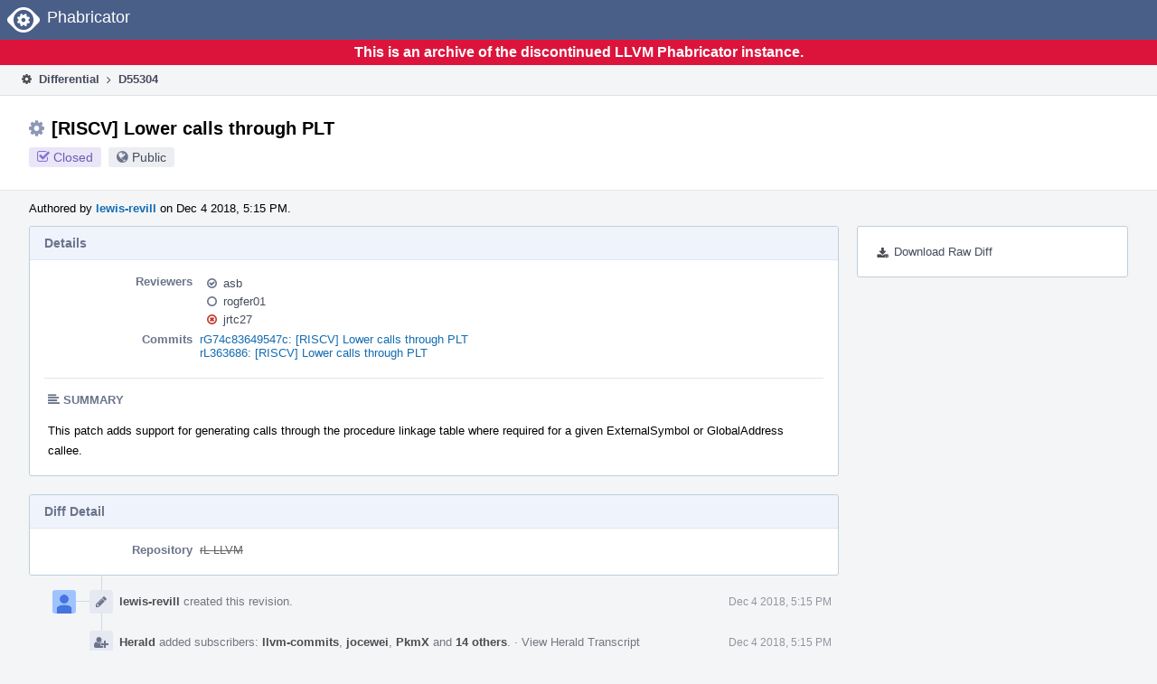

--- FILE ---
content_type: text/html
request_url: https://reviews.llvm.org/D55304?id=180476
body_size: 21898
content:
<!DOCTYPE html>
<html><head><meta charset="utf-8"/><title>⚙ D55304 [RISCV] Lower calls through PLT</title><meta content="width=device-width, initial-scale=1, user-scalable=no" name="viewport"/><link color="#3D4B67" href="overrides/favicon/mask-icon.svg" rel="mask-icon"/><link href="overrides/favicon/favicon-76" rel="apple-touch-icon" sizes="76x76"/><link href="overrides/favicon/favicon-120" rel="apple-touch-icon" sizes="120x120"/><link href="overrides/favicon/favicon-152" rel="apple-touch-icon" sizes="152x152"/><link href="overrides/favicon/favicon" id="favicon" rel="icon"/><meta content="no-referrer" name="referrer"/><link href="overrides/css/differential.pkg.css" rel="stylesheet" type="text/css"/><link href="overrides/css/core.pkg.css" rel="stylesheet" type="text/css"/><script src="overrides/js/init.js" type="text/javascript"></script></head><body class="device-desktop platform-linux phui-theme-blindigo" id=""><div class="main-page-frame" data-autoid="autoid_15" id="main-page-frame"><div class="phabricator-standard-page" id="phabricator-standard-page"><div class="phabricator-main-menu phabricator-main-menu-background" id="UQ0_77"><a class="phabricator-core-user-menu phabricator-core-user-mobile-menu" data-meta="0_264" data-sigil="phui-dropdown-menu" href="#" role="button"><span class="aural-only">Page Menu</span><span aria-hidden="true" class="visual-only phui-icon-view phui-font-fa fa-bars" data-meta="0_265"></span><span class="caret"></span></a><a class="phabricator-main-menu-search-button phabricator-expand-application-menu" data-meta="0_263" data-sigil="jx-toggle-class"><span class="phabricator-menu-button-icon phui-icon-view phui-font-fa fa-search" id="UQ0_94"></span></a><a class="phabricator-main-menu-brand" href="/"><span class="aural-only">Home</span><span class="phabricator-main-menu-eye" style=""></span><span class="phabricator-wordmark">Phabricator</span></a></div><div style="background-color: crimson; color: white; text-align: center; padding: 0.3rem 0;"><h1>This is an archive of the discontinued LLVM Phabricator instance.</h1></div><div class="phabricator-standard-page-body" id="phabricator-standard-page-body"><table class="phui-formation-view" data-meta="0_262" data-sigil="phuix-formation-view" id="UQ0_75"><tbody><tr><td class="phui-formation-desktop-only" data-autoid="autoid_4" id="UQ0_2" style="width: 240px; display: none;"><div class="phui-flank-view phui-flank-view-fixed" id="UQ0_6" style="width: 240px; top: 44px;"><div class="phui-flank-view-head" id="UQ0_3"><div class="phui-flank-header"><div class="phui-flank-header-text">Paths</div><div class="phui-flank-header-hide phui-flank-header-hide-left" data-sigil="phui-flank-header-hide"><span aria-hidden="true" class="visual-only phui-icon-view phui-font-fa fa-chevron-left grey" data-meta="0_26"></span></div></div><ul class="phui-list-view"><li class="phui-list-item-view phui-list-item-type-link phui-list-item-has-icon"><a class="phui-list-item-href" data-meta="0_27" data-sigil="has-key-command" href="#"><span aria-hidden="true" class="visual-only phui-icon-view phui-font-fa fa-list phui-list-item-icon" data-meta="0_28"></span><span class="phui-list-item-name">Table of Contents</span><span class="keyboard-shortcut-key">t</span></a></li></ul></div><div class="phui-flank-view-body" id="UQ0_4" style="max-height: 0px;"><ul class="diff-tree-view"><li class="diff-tree-path" data-autoid="autoid_11"><div class="diff-tree-path-indent" style="margin-left: 0px;"><div class="diff-tree-path-inlines">-</div><div class="diff-tree-path-icon diff-tree-path-icon-hidden"><span class="phui-icon-view phui-font-fa fa-times-circle-o"></span></div><div class="diff-tree-path-icon diff-tree-path-icon-kind"><span class="phui-icon-view phui-font-fa fa-folder-open-o grey"></span></div><div class="diff-tree-path-name">lib/Target/RISCV/</div></div></li><li class="diff-tree-path" data-autoid="autoid_12" style="display: none;"><div class="diff-tree-path-indent" style="margin-left: 0px;"><div class="diff-tree-path-inlines">-</div><div class="diff-tree-path-icon diff-tree-path-icon-hidden"><span class="phui-icon-view phui-font-fa fa-times-circle-o"></span></div><div class="diff-tree-path-icon diff-tree-path-icon-kind"><span class="phui-icon-view phui-font-fa fa-folder-open-o grey"></span></div><div class="diff-tree-path-name">Target/</div></div></li><li class="diff-tree-path" data-autoid="autoid_13" style="display: none;"><div class="diff-tree-path-indent" style="margin-left: 0px;"><div class="diff-tree-path-inlines">-</div><div class="diff-tree-path-icon diff-tree-path-icon-hidden"><span class="phui-icon-view phui-font-fa fa-times-circle-o"></span></div><div class="diff-tree-path-icon diff-tree-path-icon-kind"><span class="phui-icon-view phui-font-fa fa-folder-open-o grey"></span></div><div class="diff-tree-path-name">RISCV/</div></div></li><li class="diff-tree-path diff-tree-path-changeset" data-autoid="autoid_8"><div class="diff-tree-path-indent" style="margin-left: 8px;"><div class="diff-tree-path-inlines">-</div><div class="diff-tree-path-icon diff-tree-path-icon-hidden"><span class="phui-icon-view phui-font-fa fa-times-circle-o"></span></div><div class="diff-tree-path-icon diff-tree-path-icon-kind"><span class="phui-icon-view phui-font-fa fa-file-text-o bluetext"></span></div><div class="diff-tree-path-name">RISCVISelLowering.cpp</div></div></li><li class="diff-tree-path diff-tree-path-changeset" data-autoid="autoid_9"><div class="diff-tree-path-indent" style="margin-left: 8px;"><div class="diff-tree-path-inlines">-</div><div class="diff-tree-path-icon diff-tree-path-icon-hidden"><span class="phui-icon-view phui-font-fa fa-times-circle-o"></span></div><div class="diff-tree-path-icon diff-tree-path-icon-kind"><span class="phui-icon-view phui-font-fa fa-file-text-o bluetext"></span></div><div class="diff-tree-path-name">RISCVMCInstLower.cpp</div></div></li><li class="diff-tree-path" data-autoid="autoid_14"><div class="diff-tree-path-indent" style="margin-left: 8px;"><div class="diff-tree-path-inlines">-</div><div class="diff-tree-path-icon diff-tree-path-icon-hidden"><span class="phui-icon-view phui-font-fa fa-times-circle-o"></span></div><div class="diff-tree-path-icon diff-tree-path-icon-kind"><span class="phui-icon-view phui-font-fa fa-folder-open-o grey"></span></div><div class="diff-tree-path-name">Utils/</div></div></li><li class="diff-tree-path diff-tree-path-changeset" data-autoid="autoid_10"><div class="diff-tree-path-indent" style="margin-left: 16px;"><div class="diff-tree-path-inlines">-</div><div class="diff-tree-path-icon diff-tree-path-icon-hidden"><span class="phui-icon-view phui-font-fa fa-times-circle-o"></span></div><div class="diff-tree-path-icon diff-tree-path-icon-kind"><span class="phui-icon-view phui-font-fa fa-file-text-o bluetext"></span></div><div class="diff-tree-path-name">RISCVBaseInfo.h</div></div></li></ul></div><div class="phui-flank-view-tail" id="UQ0_5"><ul class="phui-list-view"><li class="phui-list-item-view phui-list-item-type-link phui-list-item-has-icon"><a class="phui-list-item-href" data-meta="0_29" data-sigil="has-key-command" href="#"><span aria-hidden="true" class="visual-only phui-icon-view phui-font-fa fa-chevron-left phui-list-item-icon" data-meta="0_30"></span><span class="phui-list-item-name">Hide Panel</span><span class="keyboard-shortcut-key">f</span></a></li><li class="phui-list-item-view phui-list-item-type-link phui-list-item-has-icon"><a class="phui-list-item-href" data-meta="0_31" data-sigil="has-key-command" href="#"><span aria-hidden="true" class="visual-only phui-icon-view phui-font-fa fa-keyboard-o phui-list-item-icon" data-meta="0_32"></span><span class="phui-list-item-name">Keyboard Reference</span><span class="keyboard-shortcut-key">?</span></a></li></ul></div></div></td><td class="phui-formation-desktop-only" data-autoid="autoid_6" id="UQ0_7" style="width: 8px; display: none;"><div class="phui-formation-resizer" id="UQ0_8" style="width: 8px;"></div></td><td class="" data-autoid="autoid_7" id="UQ0_9" style=""><div class="phui-formation-view-content"><div class="phui-crumbs-view phui-crumbs-border"><a class="phui-crumb-view phui-crumb-has-icon" href="/differential/"><span aria-hidden="true" class="visual-only phui-icon-view phui-font-fa fa-cog" data-meta="0_33"></span><span class="phui-crumb-name"> Differential</span> </a><span aria-hidden="true" class="visual-only phui-icon-view phui-font-fa fa-angle-right phui-crumb-divider phui-crumb-view" data-meta="0_34"></span><span class="phui-crumb-view phabricator-last-crumb"><span class="phui-crumb-name"> D55304</span> </span></div><div class="phui-two-column-view phui-side-column-right with-subheader"><div class="phui-two-column-container"><div class="phui-two-column-header"><div class="phui-header-shell phui-header-tall"><h1 class="phui-header-view"><div class="phui-header-row"><div class="phui-header-col2"><span class="phui-header-header"><span aria-hidden="true" class="visual-only phui-icon-view phui-font-fa fa-cog phui-header-icon" data-meta="0_256"></span>[RISCV] Lower calls through PLT</span><div class="phui-header-subheader"><span class="phui-tag-view phui-tag-type-shade phui-tag-indigo phui-tag-shade phui-tag-icon-view"><span class="phui-tag-core"><span aria-hidden="true" class="visual-only phui-icon-view phui-font-fa fa-check-square-o" data-meta="0_259"></span>Closed</span></span><span class="policy-header-callout"><span aria-hidden="true" class="visual-only phui-icon-view phui-font-fa fa-globe bluegrey" data-meta="0_258"></span><a class="policy-link" data-sigil="workflow" href="/policy/explain/PHID-DREV-kr53lvgu5xqpthyuzw6h/view/">Public</a></span></div></div><div class="phui-header-col3"></div></div></h1></div></div><div class="phui-two-column-subheader"><div class="phui-head-thing-view phui-head-has-image head-thing-small"><a aria-hidden="true" class="visual-only phui-head-thing-image" href="/p/lewis-revill/" style="background-image: url(overrides/css/profile.png)"></a>Authored by <strong><a class="phui-handle phui-link-person" href="/p/lewis-revill/">lewis-revill</a></strong> on Dec 4 2018, 5:15 PM.</div></div><div class="phui-two-column-content"><div class="phui-two-column-row grouped"><div class="phui-side-column"><div class=""><div class="phui-box phui-box-border phui-object-box mlt mll mlr phui-two-column-properties"><ul class="phabricator-action-list-view" id="UQ0_0"><li class="phabricator-action-view phabricator-action-view-href action-has-icon" id="UQ0_45" style=""><a class="phabricator-action-view-item" href="/D55304?large=true&amp;id=180476&amp;download=true"><span aria-hidden="true" class="visual-only phui-icon-view phui-font-fa fa-download phabricator-action-view-icon" data-meta="0_181"></span>Download Raw Diff</a></li></ul></div></div></div><div class="phui-main-column"><div class="phui-box phui-box-border phui-object-box mlt mll mlr phui-box-blue-property"><div class="phui-header-shell"><h1 class="phui-header-view"><div class="phui-header-row"><div class="phui-header-col2"><span class="phui-header-header">Details</span></div><div class="phui-header-col3"></div></div></h1></div><div class="phui-property-list-section"><div class="phui-property-list-container grouped"><div class="phui-property-list-properties-wrap"><dl class="phui-property-list-properties"><dt class="phui-property-list-key">Reviewers </dt><dd class="phui-property-list-value"><table class="phui-status-list-view"><tbody><tr class=""><td class="phui-status-item-target"><span aria-hidden="true" class="visual-only phui-icon-view phui-font-fa fa-check-circle-o bluegrey" data-meta="0_38" data-sigil="has-tooltip"></span><a class="phui-handle phui-link-person" data-meta="0_35" data-sigil="hovercard" href="/p/asb/">asb</a></td><td class="phui-status-item-note"></td></tr><tr class=""><td class="phui-status-item-target"><span aria-hidden="true" class="visual-only phui-icon-view phui-font-fa fa-circle-o bluegrey" data-meta="0_39" data-sigil="has-tooltip"></span><a class="phui-handle phui-link-person" data-meta="0_36" data-sigil="hovercard" href="/p/rogfer01/">rogfer01</a></td><td class="phui-status-item-note"></td></tr><tr class=""><td class="phui-status-item-target"><span aria-hidden="true" class="visual-only phui-icon-view phui-font-fa fa-times-circle-o red" data-meta="0_40" data-sigil="has-tooltip"></span><a class="phui-handle phui-link-person" data-meta="0_37" data-sigil="hovercard" href="/p/jrtc27/">jrtc27</a></td><td class="phui-status-item-note"></td></tr></tbody></table> </dd><dt class="phui-property-list-key">Commits </dt><dd class="phui-property-list-value"><a class="phui-handle" data-meta="0_0" data-sigil="hovercard" href="https://github.com/llvm/llvm-project/commit/74c83649547c270106ceaeb50ac9317ad17d0621">rG74c83649547c: [RISCV] Lower calls through PLT</a><br/><a class="phui-handle" data-meta="0_1" data-sigil="hovercard" href="/rL363686">rL363686: [RISCV] Lower calls through PLT</a> </dd></dl></div></div><div class="phui-property-list-section-header"><span class="phui-property-list-section-header-icon"><span aria-hidden="true" class="visual-only phui-icon-view phui-font-fa fa-align-left bluegrey" data-meta="0_41"></span>Summary</span></div><div class="phui-property-list-text-content"><div class="phabricator-remarkup"><p>This patch adds support for generating calls through the procedure linkage table where required for a given ExternalSymbol or GlobalAddress callee.</p></div></div></div></div><div class="phui-box phui-box-border phui-object-box mlt mll mlr phui-box-blue-property"><div class="phui-header-shell"><h1 class="phui-header-view"><div class="phui-header-row"><div class="phui-header-col2"><span class="phui-header-header">Diff Detail</span></div><div class="phui-header-col3"></div></div></h1></div><div class="" data-meta="0_42" data-sigil="phui-tab-group-view"><div id="UQ0_10"><div class=""><div class="phui-property-list-section"><div class="phui-property-list-container grouped"><div class="phui-property-list-properties-wrap"><dl class="phui-property-list-properties"><dt class="phui-property-list-key">Repository </dt><dd class="phui-property-list-value"><a class="phui-handle handle-status-closed" href="/diffusion/L/">rL LLVM</a> </dd></dl></div></div></div></div></div></div></div><div class="phui-timeline-view" id="UQ0_11"><h3 class="aural-only">Event Timeline</h3><div class="phui-timeline-event-view phui-timeline-spacer"></div><div class="phui-timeline-shell" data-meta="0_64" data-sigil="transaction anchor-container"><div class="phui-timeline-event-view phui-timeline-minor-event"><div class="phui-timeline-content"><a aria-hidden="true" class="visual-only phui-timeline-image" href="/p/lewis-revill/" style="background-image: url(overrides/css/profile.png)"></a><div class="phui-timeline-wedge" style=""></div><div class="phui-timeline-group"><a class="phabricator-anchor-view" id="1319541" name="1319541"></a><div class="phui-timeline-title phui-timeline-title-with-icon"><span class="phui-timeline-icon-fill"><span aria-hidden="true" class="visual-only phui-icon-view phui-font-fa fa-pencil phui-timeline-icon" data-meta="0_63"></span></span><a class="phui-handle phui-link-person" href="/p/lewis-revill/">lewis-revill</a> created this revision.<span class="phui-timeline-extra"><a data-meta="0_62" data-sigil="has-tooltip" href="#1319541">Dec 4 2018, 5:15 PM</a></span></div></div></div></div></div><div class="phui-timeline-event-view phui-timeline-spacer"></div><div class="phui-timeline-shell" data-meta="0_67" data-sigil="transaction anchor-container"><div class="phui-timeline-event-view phui-timeline-minor-event"><div class="phui-timeline-content"><div class="phui-timeline-wedge" style="display: none;"></div><div class="phui-timeline-group"><a class="phabricator-anchor-view" id="1319551" name="1319551"></a><div class="phui-timeline-title phui-timeline-title-with-icon"><span class="phui-timeline-icon-fill"><span aria-hidden="true" class="visual-only phui-icon-view phui-font-fa fa-user-plus phui-timeline-icon" data-meta="0_66"></span></span><a class="phui-handle" href="/herald/">Herald</a> added subscribers: <a class="phui-handle phui-link-person" href="/p/llvm-commits/">llvm-commits</a>, <a class="phui-handle phui-link-person" href="/p/jocewei/">jocewei</a>, <a class="phui-handle phui-link-person" href="/p/PkmX/">PkmX</a> and <a data-sigil="workflow" href="/subscriptions/transaction/add/PHID-XACT-DREV-wlumec7izxaootf/">14 others</a>. <span class="phui-timeline-extra-information"> ·  <a href="/herald/transcript/402680/">View Herald Transcript</a></span><span class="phui-timeline-extra"><a data-meta="0_65" data-sigil="has-tooltip" href="#1319551">Dec 4 2018, 5:15 PM</a></span></div></div></div></div></div><div class="phui-timeline-event-view phui-timeline-spacer"></div><div class="phui-timeline-shell" data-meta="0_70" data-sigil="transaction anchor-container"><div class="phui-timeline-event-view phui-timeline-minor-event"><div class="phui-timeline-content"><a aria-hidden="true" class="visual-only phui-timeline-image" href="/p/lewis-revill/" style="background-image: url(overrides/css/profile.png)"></a><div class="phui-timeline-wedge" style=""></div><div class="phui-timeline-group"><a class="phabricator-anchor-view" id="1319579" name="1319579"></a><div class="phui-timeline-title phui-timeline-title-with-icon"><span class="phui-timeline-icon-fill"><span aria-hidden="true" class="visual-only phui-icon-view phui-font-fa fa-link phui-timeline-icon" data-meta="0_69"></span></span><a class="phui-handle phui-link-person" href="/p/lewis-revill/">lewis-revill</a> added a child revision: <a class="phui-handle handle-status-closed" href="/D55305">D55305: [RISCV] Add lowering of global TLS addresses</a>.<span class="phui-timeline-extra"><a data-meta="0_68" data-sigil="has-tooltip" href="#1319579">Dec 4 2018, 5:23 PM</a></span></div></div></div></div></div><div class="phui-timeline-event-view phui-timeline-spacer"></div><div class="phui-timeline-shell phui-timeline-red" data-meta="0_79" data-sigil="transaction anchor-container"><div class="phui-timeline-event-view phui-timeline-major-event"><div class="phui-timeline-content"><a aria-hidden="true" class="visual-only phui-timeline-image" href="/p/jrtc27/" style="background-image: url(overrides/css/profile.png)"></a><div class="phui-timeline-wedge" style=""></div><div class="phui-timeline-group"><div class="phui-timeline-inner-content"><a class="phabricator-anchor-view" id="1319677" name="1319677"></a><div class="phui-timeline-title phui-timeline-title-with-icon"><span class="phui-timeline-icon-fill fill-has-color phui-timeline-icon-fill-red"><span aria-hidden="true" class="visual-only phui-icon-view phui-font-fa fa-times-circle-o phui-timeline-icon" data-meta="0_72"></span></span><a class="phui-handle phui-link-person" href="/p/jrtc27/">jrtc27</a> requested changes to this revision.<span class="phui-timeline-extra"><a data-meta="0_71" data-sigil="has-tooltip" href="#1319677">Dec 4 2018, 7:49 PM</a></span></div><div class="phui-timeline-title phui-timeline-title-with-icon"><span class="phui-timeline-icon-fill"><span aria-hidden="true" class="visual-only phui-icon-view phui-font-fa fa-comment phui-timeline-icon" data-meta="0_73"></span></span><a class="phui-handle phui-link-person" href="/p/jrtc27/">jrtc27</a> added inline comments.</div><div class="phui-timeline-core-content"><table class="phabricator-inline-summary-table"><tbody><tr><th class="inline-comment-summary-table-header" colspan="3"><span aria-hidden="true" class="visual-only phui-icon-view phui-font-fa fa-file-code-o darkbluetext mmr" data-meta="0_74"></span>lib/Target/RISCV/AsmParser/RISCVAsmParser.cpp</th></tr>
<tr><td class="inline-line-number inline-table-dolumn"><a class="num" href="/D55304?id=176742#inline-489002" target="_blank"><span aria-hidden="true" class="visual-only phui-icon-view phui-font-fa fa-share darkbluetext mmr" data-meta="0_75"></span>1108 ↗</a></td><td class="inline-which-diff inline-table-dolumn">(On Diff #176742)</td><td class="inline-summary-content inline-table-dolumn"><div class="phabricator-remarkup"><span class="transaction-comment" data-meta="0_45" data-sigil="transaction-comment"><div class="phabricator-remarkup"><p>Do we want to be parsing the <tt class="remarkup-monospaced">@plt</tt> for things other than <tt class="remarkup-monospaced">call</tt>/<tt class="remarkup-monospaced">tail</tt>? <tt class="remarkup-monospaced">PseudoLLA</tt> also takes a <tt class="remarkup-monospaced">bare_symbol</tt> but <tt class="remarkup-monospaced">@plt</tt> isn't valid. Currently we parse <tt class="remarkup-monospaced">bar@plt</tt> as a valid bare symbol; however, GNU as will reject it with <tt class="remarkup-monospaced">illegal operands</tt> (as I understand it, this is because it doesn't treat <tt class="remarkup-monospaced">@</tt> as part of a valid identifier).</p></div></span></div></td></tr>
<tr><th class="inline-comment-summary-table-header" colspan="3"><span aria-hidden="true" class="visual-only phui-icon-view phui-font-fa fa-file-code-o darkbluetext mmr" data-meta="0_76"></span>lib/Target/RISCV/RISCVSubtarget.cpp</th></tr>
<tr><td class="inline-line-number inline-table-dolumn"><a class="num" href="/D55304?id=176742#inline-489017" target="_blank"><span aria-hidden="true" class="visual-only phui-icon-view phui-font-fa fa-share darkbluetext mmr" data-meta="0_77"></span>51 ↗</a></td><td class="inline-which-diff inline-table-dolumn">(On Diff #176742)</td><td class="inline-summary-content inline-table-dolumn"><div class="phabricator-remarkup"><span class="transaction-comment" data-meta="0_46" data-sigil="transaction-comment"><div class="phabricator-remarkup"><p>This can be inlined in <tt class="remarkup-monospaced">LowerCall</tt>, especially once the <tt class="remarkup-monospaced">fno-plt</tt> stuff is gone, as it's the only user.</p></div></span></div></td></tr>
<tr><td class="inline-line-number inline-table-dolumn"><a class="num" href="/D55304?id=176742#inline-489007" target="_blank"><span aria-hidden="true" class="visual-only phui-icon-view phui-font-fa fa-share darkbluetext mmr" data-meta="0_78"></span>56 ↗</a></td><td class="inline-which-diff inline-table-dolumn">(On Diff #176742)</td><td class="inline-summary-content inline-table-dolumn"><div class="phabricator-remarkup"><span class="transaction-comment" data-meta="0_47" data-sigil="transaction-comment"><div class="phabricator-remarkup"><p>This seems to be X86-specific in LLVM; do we really need this in RISC-V? Clang's <tt class="remarkup-monospaced">test/CodeGen/noplt.c</tt> gives a normal <tt class="remarkup-monospaced">call foo@plt</tt> when compiled with <tt class="remarkup-monospaced">riscv64-linux-gnu-gcc -fpic -fno-plt</tt>, so I would remove this and the related code.</p></div></span></div></td></tr></tbody></table></div></div></div></div></div></div><div class="phui-timeline-event-view phui-timeline-spacer"></div><div class="phui-timeline-shell phui-timeline-red" data-meta="0_82" data-sigil="transaction anchor-container"><div class="phui-timeline-event-view phui-timeline-minor-event"><div class="phui-timeline-content"><a aria-hidden="true" class="visual-only phui-timeline-image" href="/p/jrtc27/" style="background-image: url(overrides/css/profile.png)"></a><div class="phui-timeline-wedge" style=""></div><div class="phui-timeline-group"><a class="phabricator-anchor-view" id="1319681" name="1319681"></a><div class="phui-timeline-title phui-timeline-title-with-icon"><span class="phui-timeline-icon-fill fill-has-color phui-timeline-icon-fill-red"><span aria-hidden="true" class="visual-only phui-icon-view phui-font-fa fa-times phui-timeline-icon" data-meta="0_81"></span></span>This revision now requires changes to proceed.<span class="phui-timeline-extra"><a data-meta="0_80" data-sigil="has-tooltip" href="#1319681">Dec 4 2018, 7:49 PM</a></span></div></div></div></div></div><div class="phui-timeline-event-view phui-timeline-spacer"></div><div class="phui-timeline-shell" data-meta="0_90" data-sigil="transaction anchor-container"><div class="phui-timeline-event-view phui-timeline-major-event"><div class="phui-timeline-content"><a aria-hidden="true" class="visual-only phui-timeline-image" href="/p/lewis-revill/" style="background-image: url(overrides/css/profile.png)"></a><div class="phui-timeline-wedge" style=""></div><div class="phui-timeline-group"><div class="phui-timeline-inner-content"><a class="phabricator-anchor-view" id="1320343" name="1320343"></a><div class="phui-timeline-title phui-timeline-title-with-icon"><span class="phui-timeline-icon-fill"><span aria-hidden="true" class="visual-only phui-icon-view phui-font-fa fa-pencil phui-timeline-icon" data-meta="0_84"></span></span><a class="phui-handle phui-link-person" href="/p/lewis-revill/">lewis-revill</a> marked 2 inline comments as done.<span class="phui-timeline-extra"><a data-meta="0_83" data-sigil="has-tooltip" href="#1320343">Dec 5 2018, 9:22 AM</a></span></div><div class="phui-timeline-title phui-timeline-title-with-icon"><span class="phui-timeline-icon-fill"><span aria-hidden="true" class="visual-only phui-icon-view phui-font-fa fa-comment phui-timeline-icon" data-meta="0_85"></span></span><a class="phui-handle phui-link-person" href="/p/lewis-revill/">lewis-revill</a> added inline comments.</div><div class="phui-timeline-core-content"><table class="phabricator-inline-summary-table"><tbody><tr><th class="inline-comment-summary-table-header" colspan="3"><span aria-hidden="true" class="visual-only phui-icon-view phui-font-fa fa-file-code-o darkbluetext mmr" data-meta="0_86"></span>lib/Target/RISCV/AsmParser/RISCVAsmParser.cpp</th></tr>
<tr><td class="inline-line-number inline-table-dolumn"><a class="num" href="/D55304?id=176742#inline-489230" target="_blank"><span aria-hidden="true" class="visual-only phui-icon-view phui-font-fa fa-share darkbluetext mmr" data-meta="0_87"></span>1108 ↗</a></td><td class="inline-which-diff inline-table-dolumn">(On Diff #176742)</td><td class="inline-summary-content inline-table-dolumn"><div class="phabricator-remarkup"><span class="transaction-comment" data-meta="0_48" data-sigil="transaction-comment"><div class="phabricator-remarkup"><p>Hmm, probably a good idea. I guess I'd have to add yet another operand type in <tt class="remarkup-monospaced">RISCVInstrInfo</tt>. Checking <tt class="remarkup-monospaced">Operands[0]</tt> for "call" or "tail" seems a bit hacky to me, but maybe it's a reasonable approach?</p></div></span></div></td></tr>
<tr><th class="inline-comment-summary-table-header" colspan="3"><span aria-hidden="true" class="visual-only phui-icon-view phui-font-fa fa-file-code-o darkbluetext mmr" data-meta="0_88"></span>lib/Target/RISCV/RISCVSubtarget.cpp</th></tr>
<tr><td class="inline-line-number inline-table-dolumn"><a class="num" href="/D55304?id=176742#inline-489223" target="_blank"><span aria-hidden="true" class="visual-only phui-icon-view phui-font-fa fa-share darkbluetext mmr" data-meta="0_89"></span>56 ↗</a></td><td class="inline-which-diff inline-table-dolumn">(On Diff #176742)</td><td class="inline-summary-content inline-table-dolumn"><div class="phabricator-remarkup"><span class="transaction-comment" data-meta="0_49" data-sigil="transaction-comment"><div class="phabricator-remarkup"><p>OK, that makes things a lot simpler for <tt class="remarkup-monospaced">LowerCall</tt> then. Is there no case where calls need to be lowered using GOT?</p></div></span></div></td></tr></tbody></table></div></div></div></div></div></div><div class="phui-timeline-event-view phui-timeline-spacer"></div><div class="phui-timeline-shell phui-timeline-red" data-meta="0_99" data-sigil="transaction anchor-container"><div class="phui-timeline-event-view phui-timeline-major-event"><div class="phui-timeline-content"><a aria-hidden="true" class="visual-only phui-timeline-image" href="/p/lewis-revill/" style="background-image: url(overrides/css/profile.png)"></a><div class="phui-timeline-wedge" style=""></div><div class="phui-timeline-group"><div class="phui-timeline-inner-content"><a class="phabricator-anchor-view" id="1320420" name="1320420"></a><div class="phui-timeline-title phui-timeline-title-with-icon phui-timeline-title-with-menu"><span class="phui-timeline-icon-fill fill-has-color phui-timeline-icon-fill-red"><span aria-hidden="true" class="visual-only phui-icon-view phui-font-fa fa-headphones phui-timeline-icon" data-meta="0_98"></span></span><a class="phui-handle phui-link-person" href="/p/lewis-revill/">lewis-revill</a> planned changes to this revision.<span class="phui-timeline-extra"><a data-meta="0_97" data-sigil="has-tooltip" href="#1320420">Dec 5 2018, 10:11 AM</a></span></div><a aria-expanded="false" aria-haspopup="true" class="phui-timeline-menu" data-meta="0_95" data-sigil="phui-dropdown-menu" href="#"><span class="aural-only">Comment Actions</span><span aria-hidden="true" class="visual-only phui-icon-view phui-font-fa fa-caret-down" data-meta="0_96"></span></a><div class="phui-timeline-core-content"><span class="transaction-comment" data-meta="0_50" data-sigil="transaction-comment"><div class="phabricator-remarkup"><p>Splitting this patch into MC layer and Codegen.</p></div></span></div></div></div></div></div></div><div class="phui-timeline-event-view phui-timeline-spacer"></div><div class="phui-timeline-shell" data-meta="0_102" data-sigil="transaction anchor-container"><div class="phui-timeline-event-view phui-timeline-minor-event"><div class="phui-timeline-content"><a aria-hidden="true" class="visual-only phui-timeline-image" href="/p/lewis-revill/" style="background-image: url(overrides/css/profile.png)"></a><div class="phui-timeline-wedge" style=""></div><div class="phui-timeline-group"><a class="phabricator-anchor-view" id="1320498" name="1320498"></a><div class="phui-timeline-title phui-timeline-title-with-icon"><span class="phui-timeline-icon-fill"><span aria-hidden="true" class="visual-only phui-icon-view phui-font-fa fa-pencil phui-timeline-icon" data-meta="0_101"></span></span><a class="phui-handle phui-link-person" href="/p/lewis-revill/">lewis-revill</a> marked 2 inline comments as not done.<span class="phui-timeline-extra"><a data-meta="0_100" data-sigil="has-tooltip" href="#1320498">Dec 5 2018, 11:24 AM</a></span></div></div></div></div></div><div class="phui-timeline-event-view phui-timeline-spacer"></div><div class="phui-timeline-shell phui-timeline-sky" data-meta="0_111" data-sigil="transaction anchor-container"><div class="phui-timeline-event-view phui-timeline-major-event"><div class="phui-timeline-content"><a aria-hidden="true" class="visual-only phui-timeline-image" href="/p/lewis-revill/" style="background-image: url(overrides/css/profile.png)"></a><div class="phui-timeline-wedge" style=""></div><div class="phui-timeline-group"><div class="phui-timeline-inner-content"><a class="phabricator-anchor-view" id="1320539" name="1320539"></a><div class="phui-timeline-title phui-timeline-title-with-icon phui-timeline-title-with-menu"><span class="phui-timeline-icon-fill fill-has-color phui-timeline-icon-fill-sky"><span aria-hidden="true" class="visual-only phui-icon-view phui-font-fa fa-refresh phui-timeline-icon" data-meta="0_110"></span></span><a class="phui-handle phui-link-person" href="/p/lewis-revill/">lewis-revill</a> updated this revision to <a class="phui-handle" href="/differential/diff/176865/">Diff 176865</a>.<span class="phui-timeline-extra"><a data-meta="0_109" data-sigil="has-tooltip" href="#1320539">Dec 5 2018, 12:10 PM</a></span></div><a aria-expanded="false" aria-haspopup="true" class="phui-timeline-menu" data-meta="0_107" data-sigil="phui-dropdown-menu" href="#"><span class="aural-only">Comment Actions</span><span aria-hidden="true" class="visual-only phui-icon-view phui-font-fa fa-caret-down" data-meta="0_108"></span></a><div class="phui-timeline-core-content"><span class="transaction-comment" data-meta="0_51" data-sigil="transaction-comment"><div class="phabricator-remarkup"><p>Split into MC layer (patch <a class="phui-tag-view phui-tag-type-object" data-meta="0_43" data-sigil="hovercard" href="/D55335"><span class="phui-tag-core-closed"><span class="phui-tag-core phui-tag-color-object">D55335</span></span></a>) and codegen (this patch).</p></div></span></div></div></div></div></div></div><div class="phui-timeline-event-view phui-timeline-spacer"></div><div class="phui-timeline-shell" data-meta="0_114" data-sigil="transaction anchor-container"><div class="phui-timeline-event-view phui-timeline-minor-event"><div class="phui-timeline-content"><a aria-hidden="true" class="visual-only phui-timeline-image" href="/p/lewis-revill/" style="background-image: url(overrides/css/profile.png)"></a><div class="phui-timeline-wedge" style=""></div><div class="phui-timeline-group"><a class="phabricator-anchor-view" id="1320544" name="1320544"></a><div class="phui-timeline-title phui-timeline-title-with-icon"><span class="phui-timeline-icon-fill"><span aria-hidden="true" class="visual-only phui-icon-view phui-font-fa fa-link phui-timeline-icon" data-meta="0_113"></span></span><a class="phui-handle phui-link-person" href="/p/lewis-revill/">lewis-revill</a> added a parent revision: <a class="phui-handle handle-status-closed" href="/D55335">D55335: [RISCV] Support assembling @plt symbol operands</a>.<span class="phui-timeline-extra"><a data-meta="0_112" data-sigil="has-tooltip" href="#1320544">Dec 5 2018, 12:13 PM</a></span></div></div></div></div></div><div class="phui-timeline-event-view phui-timeline-spacer"></div><div class="phui-timeline-shell phui-timeline-sky" data-meta="0_125" data-sigil="transaction anchor-container"><div class="phui-timeline-event-view phui-timeline-major-event"><div class="phui-timeline-content"><a aria-hidden="true" class="visual-only phui-timeline-image" href="/p/lewis-revill/" style="background-image: url(overrides/css/profile.png)"></a><div class="phui-timeline-wedge" style=""></div><div class="phui-timeline-group"><div class="phui-timeline-inner-content"><a class="phabricator-anchor-view" id="1320728" name="1320728"></a><div class="phui-timeline-title phui-timeline-title-with-icon phui-timeline-title-with-menu"><span class="phui-timeline-icon-fill fill-has-color phui-timeline-icon-fill-sky"><span aria-hidden="true" class="visual-only phui-icon-view phui-font-fa fa-refresh phui-timeline-icon" data-meta="0_122"></span></span><a class="phui-handle phui-link-person" href="/p/lewis-revill/">lewis-revill</a> updated this revision to <a class="phui-handle" href="/differential/diff/176889/">Diff 176889</a>.<span class="phui-timeline-extra"><a data-meta="0_121" data-sigil="has-tooltip" href="#1320728">Dec 5 2018, 3:45 PM</a></span></div><div class="phui-timeline-title phui-timeline-title-with-icon phui-timeline-title-with-menu"><span class="phui-timeline-icon-fill"><span aria-hidden="true" class="visual-only phui-icon-view phui-font-fa fa-pencil phui-timeline-icon" data-meta="0_123"></span></span><a class="phui-handle phui-link-person" href="/p/lewis-revill/">lewis-revill</a> retitled this revision from <span class="phui-timeline-value">[RISCV, WIP] Lower calls through GOT and PLT</span> to <span class="phui-timeline-value">[RISCV, WIP] Lower calls through PLT</span>.</div><div class="phui-timeline-title phui-timeline-title-with-icon phui-timeline-title-with-menu"><span class="phui-timeline-icon-fill"><span aria-hidden="true" class="visual-only phui-icon-view phui-font-fa fa-pencil phui-timeline-icon" data-meta="0_124"></span></span><a class="phui-handle phui-link-person" href="/p/lewis-revill/">lewis-revill</a> edited the summary of this revision. <a data-sigil="workflow" href="/transactions/detail/PHID-XACT-DREV-m7yjgkyfxe3zzhz/">(Show Details)</a></div><a aria-expanded="false" aria-haspopup="true" class="phui-timeline-menu" data-meta="0_119" data-sigil="phui-dropdown-menu" href="#"><span class="aural-only">Comment Actions</span><span aria-hidden="true" class="visual-only phui-icon-view phui-font-fa fa-caret-down" data-meta="0_120"></span></a><div class="phui-timeline-core-content"><span class="transaction-comment" data-meta="0_52" data-sigil="transaction-comment"><div class="phabricator-remarkup"><p>Removed capability of lowering through GOT since there is no apparent need to do so.</p></div></span></div></div></div></div></div></div><div class="phui-timeline-event-view phui-timeline-spacer"></div><div class="phui-timeline-shell phui-timeline-sky" data-meta="0_134" data-sigil="transaction anchor-container"><div class="phui-timeline-event-view phui-timeline-major-event"><div class="phui-timeline-content"><a aria-hidden="true" class="visual-only phui-timeline-image" href="/p/lewis-revill/" style="background-image: url(overrides/css/profile.png)"></a><div class="phui-timeline-wedge" style=""></div><div class="phui-timeline-group"><div class="phui-timeline-inner-content"><a class="phabricator-anchor-view" id="1327467" name="1327467"></a><div class="phui-timeline-title phui-timeline-title-with-icon phui-timeline-title-with-menu"><span class="phui-timeline-icon-fill fill-has-color phui-timeline-icon-fill-sky"><span aria-hidden="true" class="visual-only phui-icon-view phui-font-fa fa-refresh phui-timeline-icon" data-meta="0_133"></span></span><a class="phui-handle phui-link-person" href="/p/lewis-revill/">lewis-revill</a> updated this revision to <a class="phui-handle" href="/differential/diff/177760/">Diff 177760</a>.<span class="phui-timeline-extra"><a data-meta="0_132" data-sigil="has-tooltip" href="#1327467">Dec 11 2018, 12:50 PM</a></span></div><a aria-expanded="false" aria-haspopup="true" class="phui-timeline-menu" data-meta="0_130" data-sigil="phui-dropdown-menu" href="#"><span class="aural-only">Comment Actions</span><span aria-hidden="true" class="visual-only phui-icon-view phui-font-fa fa-caret-down" data-meta="0_131"></span></a><div class="phui-timeline-core-content"><span class="transaction-comment" data-meta="0_53" data-sigil="transaction-comment"><div class="phabricator-remarkup"><p>Rebased to use <a class="phui-tag-view phui-tag-type-object" data-meta="0_44" data-sigil="hovercard" href="/D55560"><span class="phui-tag-core-closed"><span class="phui-tag-core phui-tag-color-object">D55560</span></span></a> and with fewer dependencies</p></div></span></div></div></div></div></div></div><div class="phui-timeline-event-view phui-timeline-spacer"></div><div class="phui-timeline-shell" data-meta="0_138" data-sigil="transaction anchor-container"><div class="phui-timeline-event-view phui-timeline-minor-event"><div class="phui-timeline-content"><a aria-hidden="true" class="visual-only phui-timeline-image" href="/p/lewis-revill/" style="background-image: url(overrides/css/profile.png)"></a><div class="phui-timeline-wedge" style=""></div><div class="phui-timeline-group"><a class="phabricator-anchor-view" id="1327471" name="1327471"></a><div class="phui-timeline-title phui-timeline-title-with-icon"><span class="phui-timeline-icon-fill"><span aria-hidden="true" class="visual-only phui-icon-view phui-font-fa fa-link phui-timeline-icon" data-meta="0_136"></span></span><a class="phui-handle phui-link-person" href="/p/lewis-revill/">lewis-revill</a> removed a parent revision: <a class="phui-handle handle-status-closed" href="/D55303">D55303: [RISCV] Add lowering of addressing sequences for PIC</a>.<span class="phui-timeline-extra"><a data-meta="0_135" data-sigil="has-tooltip" href="#1327471">Dec 11 2018, 12:50 PM</a></span></div><div class="phui-timeline-title phui-timeline-title-with-icon"><span class="phui-timeline-icon-fill"><span aria-hidden="true" class="visual-only phui-icon-view phui-font-fa fa-pencil phui-timeline-icon" data-meta="0_137"></span></span><a class="phui-handle phui-link-person" href="/p/lewis-revill/">lewis-revill</a> edited the summary of this revision. <a data-sigil="workflow" href="/transactions/detail/PHID-XACT-DREV-ngwkt4a2gqa4dr5/">(Show Details)</a></div></div></div></div></div><div class="phui-timeline-event-view phui-timeline-spacer"></div><div class="phui-timeline-shell phui-timeline-sky" data-meta="0_148" data-sigil="transaction anchor-container"><div class="phui-timeline-event-view phui-timeline-major-event"><div class="phui-timeline-content"><a aria-hidden="true" class="visual-only phui-timeline-image" href="/p/lewis-revill/" style="background-image: url(overrides/css/profile.png)"></a><div class="phui-timeline-wedge" style=""></div><div class="phui-timeline-group"><div class="phui-timeline-inner-content"><a class="phabricator-anchor-view" id="1348131" name="1348131"></a><div class="phui-timeline-title phui-timeline-title-with-icon phui-timeline-title-with-menu"><span class="phui-timeline-icon-fill fill-has-color phui-timeline-icon-fill-sky"><span aria-hidden="true" class="visual-only phui-icon-view phui-font-fa fa-refresh phui-timeline-icon" data-meta="0_146"></span></span><a class="phui-handle phui-link-person" href="/p/lewis-revill/">lewis-revill</a> updated this revision to <a class="phui-handle" href="/differential/diff/180476/">Diff 180476</a>.<span class="phui-timeline-extra"><a data-meta="0_145" data-sigil="has-tooltip" href="#1348131">Jan 7 2019, 6:00 AM</a></span></div><div class="phui-timeline-title phui-timeline-title-with-icon phui-timeline-title-with-menu"><span class="phui-timeline-icon-fill"><span aria-hidden="true" class="visual-only phui-icon-view phui-font-fa fa-pencil phui-timeline-icon" data-meta="0_147"></span></span><a class="phui-handle phui-link-person" href="/p/lewis-revill/">lewis-revill</a> retitled this revision from <span class="phui-timeline-value">[RISCV, WIP] Lower calls through PLT</span> to <span class="phui-timeline-value">[RISCV] Lower calls through PLT</span>.</div><a aria-expanded="false" aria-haspopup="true" class="phui-timeline-menu" data-meta="0_143" data-sigil="phui-dropdown-menu" href="#"><span class="aural-only">Comment Actions</span><span aria-hidden="true" class="visual-only phui-icon-view phui-font-fa fa-caret-down" data-meta="0_144"></span></a><div class="phui-timeline-core-content"><span class="transaction-comment" data-meta="0_54" data-sigil="transaction-comment"><div class="phabricator-remarkup"><p>Rebased.</p></div></span></div></div></div></div></div></div><div class="phui-timeline-event-view phui-timeline-spacer"></div><div class="phui-timeline-shell" data-meta="0_151" data-sigil="transaction anchor-container"><div class="phui-timeline-event-view phui-timeline-minor-event"><div class="phui-timeline-content"><div class="phui-timeline-wedge" style="display: none;"></div><div class="phui-timeline-group"><a class="phabricator-anchor-view" id="1348134" name="1348134"></a><div class="phui-timeline-title phui-timeline-title-with-icon"><span class="phui-timeline-icon-fill"><span aria-hidden="true" class="visual-only phui-icon-view phui-font-fa fa-user-plus phui-timeline-icon" data-meta="0_150"></span></span><a class="phui-handle" href="/herald/">Herald</a> added a subscriber: <a class="phui-handle phui-link-person" data-meta="0_55" data-sigil="hovercard" href="/p/rkruppe/">rkruppe</a>. <span class="phui-timeline-extra-information"> ·  <a href="/herald/transcript/416516/">View Herald Transcript</a></span><span class="phui-timeline-extra"><a data-meta="0_149" data-sigil="has-tooltip" href="#1348134">Jan 7 2019, 6:00 AM</a></span></div></div></div></div></div><div class="phui-timeline-event-view phui-timeline-spacer"></div><div class="phui-timeline-shell phui-timeline-sky" data-meta="0_160" data-sigil="transaction anchor-container"><div class="phui-timeline-event-view phui-timeline-major-event"><div class="phui-timeline-content"><a aria-hidden="true" class="visual-only phui-timeline-image" href="/p/lewis-revill/" style="background-image: url(overrides/css/profile.png)"></a><div class="phui-timeline-wedge" style=""></div><div class="phui-timeline-group"><div class="phui-timeline-inner-content"><a class="phabricator-anchor-view" id="1541927" name="1541927"></a><div class="phui-timeline-title phui-timeline-title-with-icon phui-timeline-title-with-menu"><span class="phui-timeline-icon-fill fill-has-color phui-timeline-icon-fill-sky"><span aria-hidden="true" class="visual-only phui-icon-view phui-font-fa fa-refresh phui-timeline-icon" data-meta="0_159"></span></span><a class="phui-handle phui-link-person" href="/p/lewis-revill/">lewis-revill</a> updated this revision to <a class="phui-handle" href="/differential/diff/204558/">Diff 204558</a>.<span class="phui-timeline-extra"><a data-meta="0_158" data-sigil="has-tooltip" href="#1541927">Jun 13 2019, 8:47 AM</a></span></div><a aria-expanded="false" aria-haspopup="true" class="phui-timeline-menu" data-meta="0_156" data-sigil="phui-dropdown-menu" href="#"><span class="aural-only">Comment Actions</span><span aria-hidden="true" class="visual-only phui-icon-view phui-font-fa fa-caret-down" data-meta="0_157"></span></a><div class="phui-timeline-core-content"><span class="transaction-comment" data-meta="0_56" data-sigil="transaction-comment"><div class="phabricator-remarkup"><p>Rebased and added testing using <tt class="remarkup-monospaced">-relocation-model=pic</tt> in 'calls.ll'. Also added a dso_local callee to 'calls.ll' since this affects whether PLT is used for PIC.</p></div></span></div></div></div></div></div></div><div class="phui-timeline-event-view phui-timeline-spacer"></div><div class="phui-timeline-shell" data-meta="0_164" data-sigil="transaction anchor-container"><div class="phui-timeline-event-view phui-timeline-minor-event"><div class="phui-timeline-content"><div class="phui-timeline-wedge" style="display: none;"></div><div class="phui-timeline-group"><a class="phabricator-anchor-view" id="1541932" name="1541932"></a><div class="phui-timeline-title phui-timeline-title-with-icon"><span class="phui-timeline-icon-fill"><span aria-hidden="true" class="visual-only phui-icon-view phui-font-fa fa-link phui-timeline-icon" data-meta="0_162"></span></span><a class="phui-handle" href="/herald/">Herald</a> added a project: <span class="phui-handle"><span aria-hidden="true" class="visual-only phui-icon-view phui-font-fa fa-lock lightgreytext" data-meta="0_57"></span>Restricted Project</span>. <span class="phui-timeline-extra-information"> ·  <a href="/herald/transcript/519207/">View Herald Transcript</a></span><span class="phui-timeline-extra"><a data-meta="0_161" data-sigil="has-tooltip" href="#1541932">Jun 13 2019, 8:47 AM</a></span></div><div class="phui-timeline-title phui-timeline-title-with-icon"><span class="phui-timeline-icon-fill"><span aria-hidden="true" class="visual-only phui-icon-view phui-font-fa fa-user-plus phui-timeline-icon" data-meta="0_163"></span></span><a class="phui-handle" href="/herald/">Herald</a> added subscribers: <a class="phui-handle phui-link-person" data-meta="0_58" data-sigil="hovercard" href="/p/Jim/">Jim</a>, <a class="phui-handle phui-link-person" data-meta="0_59" data-sigil="hovercard" href="/p/benna/">benna</a>, <a class="phui-handle phui-link-person" data-meta="0_60" data-sigil="hovercard" href="/p/psnobl/">psnobl</a>. <span class="phui-timeline-extra-information"> ·  <a href="/herald/transcript/519207/">View Herald Transcript</a></span></div></div></div></div></div><div class="phui-timeline-event-view phui-timeline-spacer"></div><div class="phui-timeline-shell phui-timeline-green" data-meta="0_173" data-sigil="transaction anchor-container"><div class="phui-timeline-event-view phui-timeline-major-event"><div class="phui-timeline-content"><a aria-hidden="true" class="visual-only phui-timeline-image" href="/p/asb/" style="background-image: url(overrides/css/profile.png)"></a><div class="phui-timeline-wedge" style=""></div><div class="phui-timeline-group"><div class="phui-timeline-inner-content"><a class="phabricator-anchor-view" id="1547929" name="1547929"></a><div class="phui-timeline-title phui-timeline-title-with-icon phui-timeline-title-with-menu"><span class="phui-timeline-icon-fill fill-has-color phui-timeline-icon-fill-green"><span aria-hidden="true" class="visual-only phui-icon-view phui-font-fa fa-check-circle-o phui-timeline-icon" data-meta="0_172"></span></span><a class="phui-handle phui-link-person" href="/p/asb/">asb</a> accepted this revision.<span class="phui-timeline-extra"><a data-meta="0_171" data-sigil="has-tooltip" href="#1547929">Jun 18 2019, 2:55 AM</a></span></div><a aria-expanded="false" aria-haspopup="true" class="phui-timeline-menu" data-meta="0_169" data-sigil="phui-dropdown-menu" href="#"><span class="aural-only">Comment Actions</span><span aria-hidden="true" class="visual-only phui-icon-view phui-font-fa fa-caret-down" data-meta="0_170"></span></a><div class="phui-timeline-core-content"><span class="transaction-comment" data-meta="0_61" data-sigil="transaction-comment"><div class="phabricator-remarkup"><p>LGTM, thanks!</p></div></span></div></div></div></div></div></div><div class="phui-timeline-event-view phui-timeline-spacer"></div><div class="phui-timeline-shell phui-timeline-pink" data-meta="0_178" data-sigil="transaction anchor-container"><div class="phui-timeline-event-view phui-timeline-minor-event"><div class="phui-timeline-content"><a aria-hidden="true" class="visual-only phui-timeline-image" href="/p/lewis-revill/" style="background-image: url(overrides/css/profile.png)"></a><div class="phui-timeline-wedge" style=""></div><div class="phui-timeline-group"><a class="phabricator-anchor-view" id="1548410" name="1548410"></a><div class="phui-timeline-title phui-timeline-title-with-icon"><span class="phui-timeline-icon-fill fill-has-color phui-timeline-icon-fill-pink"><span aria-hidden="true" class="visual-only phui-icon-view phui-font-fa fa-exclamation phui-timeline-icon" data-meta="0_175"></span></span>This revision was not accepted when it landed; it landed in state <span class="phui-timeline-value">Needs Review</span>.<span class="phui-timeline-extra"><a data-meta="0_174" data-sigil="has-tooltip" href="#1548410">Jun 18 2019, 7:26 AM</a></span></div><div class="phui-timeline-title phui-timeline-title-with-icon"><span class="phui-timeline-icon-fill fill-has-color phui-timeline-icon-fill-indigo"><span aria-hidden="true" class="visual-only phui-icon-view phui-font-fa fa-check phui-timeline-icon" data-meta="0_176"></span></span>Closed by commit <a class="phui-handle" href="/rL363686">rL363686: [RISCV] Lower calls through PLT</a> (authored by <a class="phui-handle phui-link-person" href="/p/lewis-revill/">lewis-revill</a>). <span class="phui-timeline-extra-information"> ·  <a data-sigil="workflow" href="/differential/revision/closedetails/PHID-XACT-DREV-wkcc4egttfmyisc/">Explain Why</a></span></div><div class="phui-timeline-title phui-timeline-title-with-icon"><span class="phui-timeline-icon-fill fill-has-color phui-timeline-icon-fill-sky"><span aria-hidden="true" class="visual-only phui-icon-view phui-font-fa fa-refresh phui-timeline-icon" data-meta="0_177"></span></span>This revision was automatically updated to reflect the committed changes.</div></div></div></div></div><div class="phui-timeline-event-view phui-timeline-spacer"></div></div></div></div></div><div class="phui-two-column-content phui-two-column-footer"><legend class="phabricator-anchor-navigation-marker" data-meta="0_195" data-sigil="marker"></legend><a class="phabricator-anchor-view" id="toc" name="toc"></a><div class="phui-box phui-box-border phui-object-box mlt mll mlr phui-box-blue-property"><div class="phui-header-shell"><h1 class="phui-header-view"><div class="phui-header-row"><div class="phui-header-col2"><span class="phui-header-header">Revision Contents</span></div><div class="phui-header-col3"></div></div></h1></div><div class="" data-meta="0_234" data-sigil="phui-tab-group-view"><ul class="phui-list-view phui-list-navbar phui-list-navbar-horizontal"><li class="phui-list-item-view phui-list-item-type-link phui-list-item-selected" data-meta="0_235" data-sigil="phui-tab-view"><a class="phui-list-item-href" data-sigil="" href="#"><span class="phui-list-item-name">Files</span></a></li><li class="phui-list-item-view phui-list-item-type-link" data-meta="0_236" data-sigil="phui-tab-view"><a class="phui-list-item-href" data-sigil="" href="#"><span class="phui-list-item-name">History</span></a></li><li class="phui-list-item-view phui-list-item-type-link" data-meta="0_237" data-sigil="phui-tab-view"><a class="phui-list-item-href" data-sigil="" href="#"><span class="phui-list-item-name">Commits</span></a></li><li class="phui-list-item-view phui-list-item-type-link" data-meta="0_238" data-sigil="phui-tab-view"><a class="phui-list-item-href" data-sigil="" href="#"><span class="phui-list-item-name">Stack</span></a></li></ul><div id="UQ0_64"><div class=""><div class="aphront-table-wrap"><table class="aphront-table-view aphront-table-view-compact"><tbody><tr><th class="diff-toc-path wide">Path</th><th class="right aphront-table-view-nodevice">Size</th></tr><tr class="diff-toc-no-changeset-row"><td class="diff-toc-path wide"><div style="padding-left: 0px;"><table><tbody><tr class="diff-path-new"><td><span aria-hidden="true" class="visual-only phui-icon-view phui-font-fa fa-folder-open-o grey" data-meta="0_198"></span></td><td><div class="">lib/</div></td><td><div class="">Target/</div></td><td><div class="">RISCV/</div></td></tr></tbody></table></div></td><td class="right aphront-table-view-nodevice"></td></tr><tr class="alt alt-diff-toc-changeset-row"><td class="diff-toc-path wide"><div style="padding-left: 16px;"><table><tbody><tr class="diff-path-new"><td><span aria-hidden="true" class="visual-only phui-icon-view phui-font-fa fa-file-text-o bluetext" data-meta="0_200"></span></td><td><div class=""><a data-meta="0_201" data-sigil="differential-load" href="#change-7vxQnI7YObLw">RISCVISelLowering.cpp</a></div></td></tr></tbody></table></div></td><td class="right aphront-table-view-nodevice">18 lines</td></tr><tr class="diff-toc-changeset-row"><td class="diff-toc-path wide"><div style="padding-left: 16px;"><table><tbody><tr class="diff-path-new"><td><span aria-hidden="true" class="visual-only phui-icon-view phui-font-fa fa-file-text-o bluetext" data-meta="0_203"></span></td><td><div class=""><a data-meta="0_204" data-sigil="differential-load" href="#change-yPXz7kBRpi5t">RISCVMCInstLower.cpp</a></div></td></tr></tbody></table></div></td><td class="right aphront-table-view-nodevice">3 lines</td></tr><tr class="alt alt-diff-toc-no-changeset-row"><td class="diff-toc-path wide"><div style="padding-left: 16px;"><table><tbody><tr class="diff-path-new"><td><span aria-hidden="true" class="visual-only phui-icon-view phui-font-fa fa-folder-open-o grey" data-meta="0_206"></span></td><td><div class="">Utils/</div></td></tr></tbody></table></div></td><td class="right aphront-table-view-nodevice"></td></tr><tr class="diff-toc-changeset-row"><td class="diff-toc-path wide"><div style="padding-left: 32px;"><table><tbody><tr class="diff-path-new"><td><span aria-hidden="true" class="visual-only phui-icon-view phui-font-fa fa-file-text-o bluetext" data-meta="0_208"></span></td><td><div class=""><a data-meta="0_209" data-sigil="differential-load" href="#change-IHbldayc8gfd">RISCVBaseInfo.h</a></div></td></tr></tbody></table></div></td><td class="right aphront-table-view-nodevice">1 line</td></tr></tbody></table></div></div></div><div id="UQ0_65" style="display: none;"><div class=""><form action="/D55304#toc"><div class="aphront-table-wrap"><table class="aphront-table-view"><tbody><tr><th class="pri">Diff</th><th>ID</th><th class="aphront-table-view-nodevice">Base</th><th class="wide">Description</th><th class="date aphront-table-view-nodevice">Created</th><th class="center aphront-table-view-nodevice">Lint</th><th class="center aphront-table-view-nodevice">Unit</th><th class="center differential-update-history-old"></th><th class="center differential-update-history-new"></th></tr><tr class="differential-update-history-old-now"><td class="pri">Base</td><td><a href="/D55304?id="></a></td><td class="aphront-table-view-nodevice"></td><td class="wide">Base</td><td class="date aphront-table-view-nodevice"></td><td class="center aphront-table-view-nodevice"></td><td class="center aphront-table-view-nodevice"></td><td class="center differential-update-history-old"><div class="differential-update-history-radio"><input checked="checked" id="UQ0_68" name="vs" type="radio"/></div></td><td class="center differential-update-history-new"></td></tr><tr class="alt"><td class="pri">Diff 1</td><td><a href="/D55304?id=176742">176742</a></td><td class="aphront-table-view-nodevice"></td><td class="wide"></td><td class="date aphront-table-view-nodevice">Dec 4 2018, 5:10 PM</td><td class="center aphront-table-view-nodevice"><div class="lintunit-star" title="Lint Skipped"><span class="diff-star-skip">★</span></div></td><td class="center aphront-table-view-nodevice"><div class="lintunit-star" title="Unit Tests Skipped"><span class="diff-star-skip">★</span></div></td><td class="center differential-update-history-old"><div class="differential-update-history-radio"><input id="UQ0_69" name="vs" type="radio" value="176742"/></div></td><td class="center differential-update-history-new"><div class="differential-update-history-radio"><input data-sigil="differential-new-radio" name="id" type="radio" value="176742"/></div></td></tr><tr><td class="pri">Diff 2</td><td><a href="/D55304?id=176865">176865</a></td><td class="aphront-table-view-nodevice"></td><td class="wide"></td><td class="date aphront-table-view-nodevice">Dec 5 2018, 12:09 PM</td><td class="center aphront-table-view-nodevice"><div class="lintunit-star" title="Lint Skipped"><span class="diff-star-skip">★</span></div></td><td class="center aphront-table-view-nodevice"><div class="lintunit-star" title="Unit Tests Skipped"><span class="diff-star-skip">★</span></div></td><td class="center differential-update-history-old"><div class="differential-update-history-radio"><input id="UQ0_70" name="vs" type="radio" value="176865"/></div></td><td class="center differential-update-history-new"><div class="differential-update-history-radio"><input data-sigil="differential-new-radio" name="id" type="radio" value="176865"/></div></td></tr><tr class="alt"><td class="pri">Diff 3</td><td><a href="/D55304?id=176889">176889</a></td><td class="aphront-table-view-nodevice"></td><td class="wide"></td><td class="date aphront-table-view-nodevice">Dec 5 2018, 3:42 PM</td><td class="center aphront-table-view-nodevice"><div class="lintunit-star" title="Lint Skipped"><span class="diff-star-skip">★</span></div></td><td class="center aphront-table-view-nodevice"><div class="lintunit-star" title="Unit Tests Skipped"><span class="diff-star-skip">★</span></div></td><td class="center differential-update-history-old"><div class="differential-update-history-radio"><input id="UQ0_71" name="vs" type="radio" value="176889"/></div></td><td class="center differential-update-history-new"><div class="differential-update-history-radio"><input data-sigil="differential-new-radio" name="id" type="radio" value="176889"/></div></td></tr><tr><td class="pri">Diff 4</td><td><a href="/D55304?id=177760">177760</a></td><td class="aphront-table-view-nodevice"></td><td class="wide"></td><td class="date aphront-table-view-nodevice">Dec 11 2018, 12:48 PM</td><td class="center aphront-table-view-nodevice"><div class="lintunit-star" title="Lint Skipped"><span class="diff-star-skip">★</span></div></td><td class="center aphront-table-view-nodevice"><div class="lintunit-star" title="Unit Tests Skipped"><span class="diff-star-skip">★</span></div></td><td class="center differential-update-history-old"><div class="differential-update-history-radio"><input id="UQ0_72" name="vs" type="radio" value="177760"/></div></td><td class="center differential-update-history-new"><div class="differential-update-history-radio"><input data-sigil="differential-new-radio" name="id" type="radio" value="177760"/></div></td></tr><tr class="alt alt-differential-update-history-new-now"><td class="pri">Diff 5</td><td><a href="/D55304?id=180476">180476</a></td><td class="aphront-table-view-nodevice"></td><td class="wide"></td><td class="date aphront-table-view-nodevice">Jan 7 2019, 5:59 AM</td><td class="center aphront-table-view-nodevice"><div class="lintunit-star" title="Lint Skipped"><span class="diff-star-skip">★</span></div></td><td class="center aphront-table-view-nodevice"><div class="lintunit-star" title="Unit Tests Skipped"><span class="diff-star-skip">★</span></div></td><td class="center differential-update-history-old"><div class="differential-update-history-radio"><input disabled="disabled" id="UQ0_73" name="vs" type="radio" value="180476"/></div></td><td class="center differential-update-history-new"><div class="differential-update-history-radio"><input checked="checked" data-sigil="differential-new-radio" name="id" type="radio" value="180476"/></div></td></tr><tr><td class="pri">Diff 6</td><td><a href="/D55304?id=204558">204558</a></td><td class="aphront-table-view-nodevice"></td><td class="wide"></td><td class="date aphront-table-view-nodevice">Jun 13 2019, 8:43 AM</td><td class="center aphront-table-view-nodevice"><div class="lintunit-star" title="Lint Skipped"><span class="diff-star-skip">★</span></div></td><td class="center aphront-table-view-nodevice"><div class="lintunit-star" title="Unit Tests Skipped"><span class="diff-star-skip">★</span></div></td><td class="center differential-update-history-old"><div class="differential-update-history-radio"><input disabled="disabled" id="UQ0_74" name="vs" type="radio" value="204558"/></div></td><td class="center differential-update-history-new"><div class="differential-update-history-radio"><input data-sigil="differential-new-radio" name="id" type="radio" value="204558"/></div></td></tr><tr class="alt"><td class="pri">Diff 7</td><td><a href="/D55304?id=205339">205339</a></td><td class="aphront-table-view-nodevice">363685</td><td class="wide">rL363686</td><td class="date aphront-table-view-nodevice">Jun 18 2019, 7:29 AM</td><td class="center aphront-table-view-nodevice"><div class="lintunit-star" title="Automatic diff as part of commit; lint not applicable."><span class="diff-star-skip">★</span></div></td><td class="center aphront-table-view-nodevice"><div class="lintunit-star" title="Automatic diff as part of commit; unit tests not applicable."><span class="diff-star-skip">★</span></div></td><td class="center differential-update-history-old"></td><td class="center differential-update-history-new"><div class="differential-update-history-radio"><input data-sigil="differential-new-radio" name="id" type="radio" value="205339"/></div></td></tr></tbody></table></div></form></div></div><div id="UQ0_66" style="display: none;"><div class=""></div></div><div id="UQ0_67" style="display: none;"><div class=""><div class="aphront-table-wrap"><table class="aphront-table-view object-graph-table"><tbody><tr><th class="threads"></th><th class="graph-status">Status</th><th>Author</th><th class="wide pri object-link">Revision</th></tr><tr class="closed"><td class="threads"><div data-meta="0_2" data-sigil="commit-graph"><canvas height="34" width="72"></canvas></div></td><td class="graph-status"><span aria-hidden="true" class="visual-only phui-icon-view phui-font-fa fa-check-square-o black" data-meta="0_210"></span> Closed</td><td><a class="phui-handle phui-link-person" href="/p/lewis-revill/">lewis-revill</a></td><td class="wide pri object-link"><div class="single-display-line-bounds"><span class="single-display-line-content">D54295 <a href="/D54295">[RISCV] Add inline asm constraint A for RISC-V</a></span> </div></td></tr><tr class="alt alt-closed"><td class="threads"><div data-meta="0_3" data-sigil="commit-graph"><canvas height="34" width="72"></canvas></div></td><td class="graph-status"><span aria-hidden="true" class="visual-only phui-icon-view phui-font-fa fa-check-square-o black" data-meta="0_211"></span> Closed</td><td><a class="phui-handle phui-link-person" href="/p/lewis-revill/">lewis-revill</a></td><td class="wide pri object-link"><div class="single-display-line-bounds"><span class="single-display-line-content">D54091 <a href="/D54091">[RISCV] Add inline asm constraints I, J &amp; K for RISC-V</a></span> </div></td></tr><tr class="closed"><td class="threads"><div data-meta="0_4" data-sigil="commit-graph"><canvas height="34" width="72"></canvas></div></td><td class="graph-status"><span aria-hidden="true" class="visual-only phui-icon-view phui-font-fa fa-check-square-o black" data-meta="0_212"></span> Closed</td><td><a class="phui-handle phui-link-person" href="/p/jrtc27/">jrtc27</a></td><td class="wide pri object-link"><div class="single-display-line-bounds"><span class="single-display-line-content">D57792 <a href="/D57792">[RISCV] Support z and i operand modifiers</a></span> </div></td></tr><tr class="alt alt-closed"><td class="threads"><div data-meta="0_5" data-sigil="commit-graph"><canvas height="34" width="72"></canvas></div></td><td class="graph-status"><span aria-hidden="true" class="visual-only phui-icon-view phui-font-fa fa-check-square-o black" data-meta="0_213"></span> Closed</td><td><a class="phui-handle phui-link-person" href="/p/lewis-revill/">lewis-revill</a></td><td class="wide pri object-link"><div class="single-display-line-bounds"><span class="single-display-line-content">D54296 <a href="/D54296">[RISCV] Lower inline asm constraint A for RISC-V</a></span> </div></td></tr><tr class="closed"><td class="threads"><div data-meta="0_6" data-sigil="commit-graph"><canvas height="34" width="72"></canvas></div></td><td class="graph-status"><span aria-hidden="true" class="visual-only phui-icon-view phui-font-fa fa-check-square-o black" data-meta="0_214"></span> Closed</td><td><a class="phui-handle phui-link-person" href="/p/lewis-revill/">lewis-revill</a></td><td class="wide pri object-link"><div class="single-display-line-bounds"><span class="single-display-line-content">D54093 <a href="/D54093">[RISCV] Lower inline asm constraints I, J &amp; K for RISC-V</a></span> </div></td></tr><tr class="alt alt-closed"><td class="threads"><div data-meta="0_7" data-sigil="commit-graph"><canvas height="34" width="72"></canvas></div></td><td class="graph-status"><span aria-hidden="true" class="visual-only phui-icon-view phui-font-fa fa-check-square-o black" data-meta="0_215"></span> Closed</td><td><a class="phui-handle phui-link-person" href="/p/jrtc27/">jrtc27</a></td><td class="wide pri object-link"><div class="single-display-line-bounds"><span class="single-display-line-content">D57141 <a href="/D57141">[RISCV] Add implied zero offset load/store alias patterns</a></span> </div></td></tr><tr class="closed"><td class="threads"><div data-meta="0_8" data-sigil="commit-graph"><canvas height="34" width="72"></canvas></div></td><td class="graph-status"><span aria-hidden="true" class="visual-only phui-icon-view phui-font-fa fa-check-square-o black" data-meta="0_216"></span> Closed</td><td><a class="phui-handle phui-link-person" href="/p/kito-cheng/">kito-cheng</a></td><td class="wide pri object-link"><div class="single-display-line-bounds"><span class="single-display-line-content">D50496 <a href="/D50496">[RISCV] Implment pseudo instructions for load/store from a symbol address.</a></span> </div></td></tr><tr class="alt alt-closed"><td class="threads"><div data-meta="0_9" data-sigil="commit-graph"><canvas height="34" width="72"></canvas></div></td><td class="graph-status"><span aria-hidden="true" class="visual-only phui-icon-view phui-font-fa fa-check-square-o black" data-meta="0_217"></span> Closed</td><td><a class="phui-handle phui-link-person" href="/p/lenary/">lenary</a></td><td class="wide pri object-link"><div class="single-display-line-bounds"><span class="single-display-line-content">D65205 <a href="/D65205">[RISCV] Add Custom Parser for Atomic Memory Operands</a></span> </div></td></tr><tr class="closed"><td class="threads"><div data-meta="0_10" data-sigil="commit-graph"><canvas height="34" width="72"></canvas></div></td><td class="graph-status"><span aria-hidden="true" class="visual-only phui-icon-view phui-font-fa fa-check-square-o black" data-meta="0_218"></span> Closed</td><td><a class="phui-handle phui-link-person" href="/p/PkmX/">PkmX</a></td><td class="wide pri object-link"><div class="single-display-line-bounds"><span class="single-display-line-content">D39324 <a href="/D39324">[lld] Support TLS in RISC-V</a></span> </div></td></tr><tr class="alt alt-closed"><td class="threads"><div data-meta="0_11" data-sigil="commit-graph"><canvas height="34" width="72"></canvas></div></td><td class="graph-status"><span aria-hidden="true" class="visual-only phui-icon-view phui-font-fa fa-plane black" data-meta="0_219"></span> Abandoned</td><td><a class="phui-handle phui-link-person" href="/p/lewis-revill/">lewis-revill</a></td><td class="wide pri object-link"><div class="single-display-line-bounds"><span class="single-display-line-content">D55306 <a href="/D55306">[RISCV, WIP] Lower TLS addresses using localexec</a></span> </div></td></tr><tr class="closed"><td class="threads"><div data-meta="0_12" data-sigil="commit-graph"><canvas height="34" width="72"></canvas></div></td><td class="graph-status"><span aria-hidden="true" class="visual-only phui-icon-view phui-font-fa fa-check-square-o black" data-meta="0_220"></span> Closed</td><td><a class="phui-handle phui-link-person" href="/p/lewis-revill/">lewis-revill</a></td><td class="wide pri object-link"><div class="single-display-line-bounds"><span class="single-display-line-content">D57055 <a href="/D57055">[RISCV] Mark TLS as supported</a></span> </div></td></tr><tr class="alt alt-closed"><td class="threads"><div data-meta="0_13" data-sigil="commit-graph"><canvas height="34" width="72"></canvas></div></td><td class="graph-status"><span aria-hidden="true" class="visual-only phui-icon-view phui-font-fa fa-check-square-o black" data-meta="0_221"></span> Closed</td><td><a class="phui-handle phui-link-person" href="/p/lewis-revill/">lewis-revill</a></td><td class="wide pri object-link"><div class="single-display-line-bounds"><span class="single-display-line-content">D55305 <a href="/D55305">[RISCV] Add lowering of global TLS addresses</a></span> </div></td></tr><tr class="highlighted closed"><td class="threads"><div data-meta="0_14" data-sigil="commit-graph"><canvas height="34" width="72"></canvas></div></td><td class="graph-status"><span aria-hidden="true" class="visual-only phui-icon-view phui-font-fa fa-check-square-o black" data-meta="0_222"></span> Closed</td><td><a class="phui-handle phui-link-person" href="/p/lewis-revill/">lewis-revill</a></td><td class="wide pri object-link"><div class="single-display-line-bounds"><span class="single-display-line-content">D55304 <a href="/D55304">[RISCV] Lower calls through PLT</a></span> </div></td></tr><tr class="alt alt-closed"><td class="threads"><div data-meta="0_15" data-sigil="commit-graph"><canvas height="34" width="72"></canvas></div></td><td class="graph-status"><span aria-hidden="true" class="visual-only phui-icon-view phui-font-fa fa-check-square-o black" data-meta="0_223"></span> Closed</td><td><a class="phui-handle phui-link-person" href="/p/lewis-revill/">lewis-revill</a></td><td class="wide pri object-link"><div class="single-display-line-bounds"><span class="single-display-line-content">D55667 <a href="/D55667">[RISCV] Support assembling TLS LA pseudo instructions</a></span> </div></td></tr><tr class="closed"><td class="threads"><div data-meta="0_16" data-sigil="commit-graph"><canvas height="34" width="72"></canvas></div></td><td class="graph-status"><span aria-hidden="true" class="visual-only phui-icon-view phui-font-fa fa-check-square-o black" data-meta="0_224"></span> Closed</td><td><a class="phui-handle phui-link-person" href="/p/lewis-revill/">lewis-revill</a></td><td class="wide pri object-link"><div class="single-display-line-bounds"><span class="single-display-line-content">D55342 <a href="/D55342">[RISCV] Support assembling %tls_{ie,gd}_pcrel_hi modifiers</a></span> </div></td></tr><tr class="alt alt-closed"><td class="threads"><div data-meta="0_17" data-sigil="commit-graph"><canvas height="34" width="72"></canvas></div></td><td class="graph-status"><span aria-hidden="true" class="visual-only phui-icon-view phui-font-fa fa-check-square-o black" data-meta="0_225"></span> Closed</td><td><a class="phui-handle phui-link-person" href="/p/lewis-revill/">lewis-revill</a></td><td class="wide pri object-link"><div class="single-display-line-bounds"><span class="single-display-line-content">D55341 <a href="/D55341">[RISCV] Support assembling TLS add and associated modifiers</a></span> </div></td></tr><tr class="closed"><td class="threads"><div data-meta="0_18" data-sigil="commit-graph"><canvas height="34" width="72"></canvas></div></td><td class="graph-status"><span aria-hidden="true" class="visual-only phui-icon-view phui-font-fa fa-check-square-o black" data-meta="0_226"></span> Closed</td><td><a class="phui-handle phui-link-person" href="/p/lewis-revill/">lewis-revill</a></td><td class="wide pri object-link"><div class="single-display-line-bounds"><span class="single-display-line-content">D55335 <a href="/D55335">[RISCV] Support assembling @plt symbol operands</a></span> </div></td></tr><tr class="alt alt-closed"><td class="threads"><div data-meta="0_19" data-sigil="commit-graph"><canvas height="34" width="72"></canvas></div></td><td class="graph-status"><span aria-hidden="true" class="visual-only phui-icon-view phui-font-fa fa-check-square-o black" data-meta="0_227"></span> Closed</td><td><a class="phui-handle phui-link-person" href="/p/lewis-revill/">lewis-revill</a></td><td class="wide pri object-link"><div class="single-display-line-bounds"><span class="single-display-line-content">D55560 <a href="/D55560">[RISCV] Attach VK_RISCV_CALL to symbols upon creation</a></span> </div></td></tr><tr class="closed"><td class="threads"><div data-meta="0_20" data-sigil="commit-graph"><canvas height="34" width="72"></canvas></div></td><td class="graph-status"><span aria-hidden="true" class="visual-only phui-icon-view phui-font-fa fa-check-square-o black" data-meta="0_228"></span> Closed</td><td><a class="phui-handle phui-link-person" href="/p/lewis-revill/">lewis-revill</a></td><td class="wide pri object-link"><div class="single-display-line-bounds"><span class="single-display-line-content">D55303 <a href="/D55303">[RISCV] Add lowering of addressing sequences for PIC</a></span> </div></td></tr><tr class="alt alt-closed"><td class="threads"><div data-meta="0_21" data-sigil="commit-graph"><canvas height="34" width="72"></canvas></div></td><td class="graph-status"><span aria-hidden="true" class="visual-only phui-icon-view phui-font-fa fa-check-square-o black" data-meta="0_229"></span> Closed</td><td><a class="phui-handle phui-link-person" href="/p/lewis-revill/">lewis-revill</a></td><td class="wide pri object-link"><div class="single-display-line-bounds"><span class="single-display-line-content">D54143 <a href="/D54143">[RISCV] Generate address sequences suitable for mcmodel=medium</a></span> </div></td></tr><tr class="closed"><td class="threads"><div data-meta="0_22" data-sigil="commit-graph"><canvas height="34" width="72"></canvas></div></td><td class="graph-status"><span aria-hidden="true" class="visual-only phui-icon-view phui-font-fa fa-plane black" data-meta="0_230"></span> Abandoned</td><td><a class="phui-handle phui-link-person" href="/p/lewis-revill/">lewis-revill</a></td><td class="wide pri object-link"><div class="single-display-line-bounds"><span class="single-display-line-content">D57240 <a href="/D57240">[RISCV] Don't incorrectly force relocation for %pcrel_lo</a></span> </div></td></tr><tr class="alt alt-closed"><td class="threads"><div data-meta="0_23" data-sigil="commit-graph"><canvas height="34" width="72"></canvas></div></td><td class="graph-status"><span aria-hidden="true" class="visual-only phui-icon-view phui-font-fa fa-check-square-o black" data-meta="0_231"></span> Closed</td><td><a class="phui-handle phui-link-person" href="/p/jrtc27/">jrtc27</a></td><td class="wide pri object-link"><div class="single-display-line-bounds"><span class="single-display-line-content">D55325 <a href="/D55325">[RISCV] Add assembler support for LA pseudo-instruction</a></span> </div></td></tr><tr class="closed"><td class="threads"><div data-meta="0_24" data-sigil="commit-graph"><canvas height="34" width="72"></canvas></div></td><td class="graph-status"><span aria-hidden="true" class="visual-only phui-icon-view phui-font-fa fa-check-square-o black" data-meta="0_232"></span> Closed</td><td><a class="phui-handle phui-link-person" href="/p/jrtc27/">jrtc27</a></td><td class="wide pri object-link"><div class="single-display-line-bounds"><span class="single-display-line-content">D55279 <a href="/D55279">[RISCV] Support assembling %got_pcrel_hi operator</a></span> </div></td></tr><tr class="alt alt-closed"><td class="threads"><div data-meta="0_25" data-sigil="commit-graph"><canvas height="34" width="72"></canvas></div></td><td class="graph-status"><span aria-hidden="true" class="visual-only phui-icon-view phui-font-fa fa-check-square-o black" data-meta="0_233"></span> Closed</td><td><a class="phui-handle phui-link-person" href="/p/PkmX/">PkmX</a></td><td class="wide pri object-link"><div class="single-display-line-bounds"><span class="single-display-line-content">D54029 <a href="/D54029">[RISCV] Properly evaluate fixup_riscv_pcrel_lo12</a></span> </div></td></tr></tbody></table></div></div></div></div></div><div class="phui-box phui-box-border phui-object-box mlt mll mlr phui-object-box-collapsed phui-box-blue-property"><div class="phui-header-shell"><h1 class="phui-header-view"><div class="phui-header-row"><div class="phui-header-col2"><span class="phui-header-header">Diff 180476</span></div><div class="phui-header-col3"></div></div></h1></div><div class="differential-review-stage" id="differential-review-stage"><div class="differential-changeset repository-crossreference" data-autoid="autoid_1" data-meta="0_243" data-sigil="differential-changeset" id="diff-change-7vxQnI7YObLw"><legend class="phabricator-anchor-navigation-marker" data-meta="0_241" data-sigil="marker"></legend><a class="phabricator-anchor-view" id="change-7vxQnI7YObLw" name="change-7vxQnI7YObLw"></a><h1 class="differential-file-icon-header" data-sigil="changeset-header"><span aria-hidden="true" class="visual-only phui-icon-view phui-font-fa fa-file-text-o" data-meta="0_242"></span><span class="differential-changeset-path-name" data-sigil="changeset-header-path-name">lib/Target/RISCV/RISCVISelLowering.cpp</span></h1><div class="changeset-view-content" data-sigil="changeset-view-content"><table class="differential-diff remarkup-code PhabricatorMonospaced diff-2up" data-sigil="differential-diff intercept-copy"><colgroup><col class="num"/><col class="left"/><col class="num"/><col class="copy"/><col class="right"/><col class="cov"/></colgroup><tbody><tr data-sigil="context-target"><td class="show-context-line n left-context"></td><td class="show-more"><a data-meta="2_0" data-mustcapture="1" data-sigil="show-more" href="#">Show First 20 Lines</a> • <a data-meta="2_1" data-mustcapture="1" data-sigil="show-more" href="#">Show All 1,435 Lines</a> • <a data-meta="2_2" data-mustcapture="1" data-sigil="show-more" href="#">▼ Show 20 Lines</a></td><td class="show-context-line n" data-n="1435"></td><td class="show-context" colspan="3">  <span class="k">for</span> <span class="p">(</span><span class="k">auto</span> <span class="o">&amp;</span><span class="nl">Reg</span> <span class="p">:</span> <span class="n">RegsToPass</span><span class="p">)</span> <span class="p">{</span>
</td></tr><tr><td class="n" data-n="1436" id="C1286019OL1436"></td><td class="" data-copy-mode="copy-l">    <span class="n">Chain</span> <span class="o">=</span> <span class="n">DAG</span><span class="p">.</span><span class="n">getCopyToReg</span><span class="p">(</span><span class="n">Chain</span><span class="p">,</span> <span class="n">DL</span><span class="p">,</span> <span class="n">Reg</span><span class="p">.</span><span class="n">first</span><span class="p">,</span> <span class="n">Reg</span><span class="p">.</span><span class="n">second</span><span class="p">,</span> <span class="n">Glue</span><span class="p">);</span>
</td><td class="n" data-n="1436" id="C1286019NL1436"></td><td class="copy"></td><td class="" colspan="2" data-copy-mode="copy-r">    <span class="n">Chain</span> <span class="o">=</span> <span class="n">DAG</span><span class="p">.</span><span class="n">getCopyToReg</span><span class="p">(</span><span class="n">Chain</span><span class="p">,</span> <span class="n">DL</span><span class="p">,</span> <span class="n">Reg</span><span class="p">.</span><span class="n">first</span><span class="p">,</span> <span class="n">Reg</span><span class="p">.</span><span class="n">second</span><span class="p">,</span> <span class="n">Glue</span><span class="p">);</span>
</td></tr><tr><td class="n" data-n="1437" id="C1286019OL1437"></td><td class="" data-copy-mode="copy-l">    <span class="n">Glue</span> <span class="o">=</span> <span class="n">Chain</span><span class="p">.</span><span class="n">getValue</span><span class="p">(</span><span class="mi">1</span><span class="p">);</span>
</td><td class="n" data-n="1437" id="C1286019NL1437"></td><td class="copy"></td><td class="" colspan="2" data-copy-mode="copy-r">    <span class="n">Glue</span> <span class="o">=</span> <span class="n">Chain</span><span class="p">.</span><span class="n">getValue</span><span class="p">(</span><span class="mi">1</span><span class="p">);</span>
</td></tr><tr><td class="n" data-n="1438" id="C1286019OL1438"></td><td class="" data-copy-mode="copy-l">  <span class="p">}</span>
</td><td class="n" data-n="1438" id="C1286019NL1438"></td><td class="copy"></td><td class="" colspan="2" data-copy-mode="copy-r">  <span class="p">}</span>
</td></tr><tr><td class="n" data-n="1439" id="C1286019OL1439"></td><td class="" data-copy-mode="copy-l">
</td><td class="n" data-n="1439" id="C1286019NL1439"></td><td class="copy"></td><td class="" colspan="2" data-copy-mode="copy-r">
</td></tr><tr><td class="n" data-n="1440" id="C1286019OL1440"></td><td class="" data-copy-mode="copy-l">  <span class="c1">// If the callee is a GlobalAddress/ExternalSymbol node, turn it into a</span>
</td><td class="n" data-n="1440" id="C1286019NL1440"></td><td class="copy"></td><td class="" colspan="2" data-copy-mode="copy-r">  <span class="c1">// If the callee is a GlobalAddress/ExternalSymbol node, turn it into a</span>
</td></tr><tr><td class="n" data-n="1441" id="C1286019OL1441"></td><td class="" data-copy-mode="copy-l">  <span class="c1">// TargetGlobalAddress/TargetExternalSymbol node so that legalize won't</span>
</td><td class="n" data-n="1441" id="C1286019NL1441"></td><td class="copy"></td><td class="" colspan="2" data-copy-mode="copy-r">  <span class="c1">// TargetGlobalAddress/TargetExternalSymbol node so that legalize won't</span>
</td></tr><tr><td class="n" data-n="1442" id="C1286019OL1442"></td><td class="" data-copy-mode="copy-l">  <span class="c1">// split it and then direct call can be matched by PseudoCALL.</span>
</td><td class="n" data-n="1442" id="C1286019NL1442"></td><td class="copy"></td><td class="" colspan="2" data-copy-mode="copy-r">  <span class="c1">// split it and then direct call can be matched by PseudoCALL.</span>
</td></tr><tr><td class="n" data-n="1443" id="C1286019OL1443"></td><td class="" data-copy-mode="copy-l">  <span class="k">if</span> <span class="p">(</span><span class="n">GlobalAddressSDNode</span> <span class="o">*</span><span class="n">S</span> <span class="o">=</span> <span class="n">dyn_cast</span><span class="o">&lt;</span><span class="n">GlobalAddressSDNode</span><span class="o">&gt;</span><span class="p">(</span><span class="n">Callee</span><span class="p">))</span> <span class="p">{</span>
</td><td class="n" data-n="1443" id="C1286019NL1443"></td><td class="copy"></td><td class="" colspan="2" data-copy-mode="copy-r">  <span class="k">if</span> <span class="p">(</span><span class="n">GlobalAddressSDNode</span> <span class="o">*</span><span class="n">S</span> <span class="o">=</span> <span class="n">dyn_cast</span><span class="o">&lt;</span><span class="n">GlobalAddressSDNode</span><span class="o">&gt;</span><span class="p">(</span><span class="n">Callee</span><span class="p">))</span> <span class="p">{</span>
</td></tr><tr><td class="old n" data-n="1444" id="C1286019OL1444"></td><td class="old" data-copy-mode="copy-l">    <span class="bright"></span><span class="n"><span class="bright">Callee</span></span><span class="bright"> </span><span class="o"><span class="bright">=</span></span><span class="bright"> </span><span class="n"><span class="bright">DAG</span></span><span class="bright"></span><span class="p"><span class="bright">.</span></span><span class="bright"></span><span class="n"><span class="bright">getTarget</span>Global<span class="bright">Address</span></span><span class="bright"></span><span class="p"><span class="bright">(</span></span><span class="n">S</span><span class="o">-&gt;</span><span class="n">getGlobal</span><span class="p">()<span class="bright">,</span></span><span class="bright"> </span><span class="n"><span class="bright">DL</span></span><span class="bright"></span><span class="p"><span class="bright">,</span></span><span class="bright"> </span><span class="n"><span class="bright">PtrVT</span></span><span class="bright"></span><span class="p"><span class="bright">,</span></span><span class="bright"> </span><span class="mi"><span class="bright">0</span></span><span class="bright"></span><span class="p"><span class="bright">,</span></span>
</td><td class="new n" data-n="1444" id="C1286019NL1444"></td><td class="copy"></td><td class="new" colspan="2" data-copy-mode="copy-r">    <span class="bright"></span><span class="k"><span class="bright">const</span></span><span class="bright"> </span><span class="n">Global<span class="bright">Value</span></span><span class="bright"> </span><span class="o"><span class="bright">*</span></span><span class="bright"></span><span class="n"><span class="bright">GV</span></span><span class="bright"> </span><span class="o"><span class="bright">=</span></span><span class="bright"> </span><span class="n">S</span><span class="o">-&gt;</span><span class="n">getGlobal</span><span class="p">()<span class="bright">;</span></span>
</td></tr><tr><td class="old n" data-n="1445" id="C1286019OL1445"></td><td class="old" data-copy-mode="copy-l"><span class="bright">                                        </span><span class="n"><span class="bright">RISCVII</span></span><span class="bright"></span><span class="o"><span class="bright">::</span></span><span class="bright"></span><span class="n"><span class="bright">MO_CALL</span></span><span class="bright"></span><span class="p"><span class="bright">);</span></span>
</td><td class="new n" data-n="1445" id="C1286019NL1445"></td><td class="copy"></td><td class="new" colspan="2" data-copy-mode="copy-r">
</td></tr><tr><td class="n"></td><td class="" data-copy-mode="copy-l"></td><td class="new new-full n" data-n="1446" id="C1286019NL1446"></td><td class="copy"></td><td class="new new-full" colspan="2" data-copy-mode="copy-r">    <span class="kt">unsigned</span> <span class="n">OpFlags</span> <span class="o">=</span> <span class="n">RISCVII</span><span class="o">::</span><span class="n">MO_CALL</span><span class="p">;</span>
</td></tr><tr><td class="n"></td><td class="" data-copy-mode="copy-l"></td><td class="new new-full n" data-n="1447" id="C1286019NL1447"></td><td class="copy"></td><td class="new new-full" colspan="2" data-copy-mode="copy-r">    <span class="k">if</span> <span class="p">(</span><span class="o">!</span><span class="n">getTargetMachine</span><span class="p">().</span><span class="n">shouldAssumeDSOLocal</span><span class="p">(</span><span class="o">*</span><span class="n">GV</span><span class="o">-&gt;</span><span class="n">getParent</span><span class="p">(),</span> <span class="n">GV</span><span class="p">))</span>
</td></tr><tr><td class="n"></td><td class="" data-copy-mode="copy-l"></td><td class="new new-full n" data-n="1448" id="C1286019NL1448"></td><td class="copy"></td><td class="new new-full" colspan="2" data-copy-mode="copy-r">      <span class="n">OpFlags</span> <span class="o">=</span> <span class="n">RISCVII</span><span class="o">::</span><span class="n">MO_PLT</span><span class="p">;</span>
</td></tr><tr><td class="n"></td><td class="" data-copy-mode="copy-l"></td><td class="new new-full n" data-n="1449" id="C1286019NL1449"></td><td class="copy"></td><td class="new new-full" colspan="2" data-copy-mode="copy-r">
</td></tr><tr><td class="n"></td><td class="" data-copy-mode="copy-l"></td><td class="new new-full n" data-n="1450" id="C1286019NL1450"></td><td class="copy"></td><td class="new new-full" colspan="2" data-copy-mode="copy-r">    <span class="n">Callee</span> <span class="o">=</span> <span class="n">DAG</span><span class="p">.</span><span class="n">getTargetGlobalAddress</span><span class="p">(</span><span class="n">GV</span><span class="p">,</span> <span class="n">DL</span><span class="p">,</span> <span class="n">PtrVT</span><span class="p">,</span> <span class="mi">0</span><span class="p">,</span> <span class="n">OpFlags</span><span class="p">);</span>
</td></tr><tr><td class="n" data-n="1446" id="C1286019OL1446"></td><td class="" data-copy-mode="copy-l">  <span class="p">}</span> <span class="k">else</span> <span class="k">if</span> <span class="p">(</span><span class="n">ExternalSymbolSDNode</span> <span class="o">*</span><span class="n">S</span> <span class="o">=</span> <span class="n">dyn_cast</span><span class="o">&lt;</span><span class="n">ExternalSymbolSDNode</span><span class="o">&gt;</span><span class="p">(</span><span class="n">Callee</span><span class="p">))</span> <span class="p">{</span>
</td><td class="n" data-n="1451" id="C1286019NL1451"></td><td class="copy"></td><td class="" colspan="2" data-copy-mode="copy-r">  <span class="p">}</span> <span class="k">else</span> <span class="k">if</span> <span class="p">(</span><span class="n">ExternalSymbolSDNode</span> <span class="o">*</span><span class="n">S</span> <span class="o">=</span> <span class="n">dyn_cast</span><span class="o">&lt;</span><span class="n">ExternalSymbolSDNode</span><span class="o">&gt;</span><span class="p">(</span><span class="n">Callee</span><span class="p">))</span> <span class="p">{</span>
</td></tr><tr><td class="old n" data-n="1447" id="C1286019OL1447"></td><td class="old" data-copy-mode="copy-l">    <span class="bright"></span><span class="n"><span class="bright">Callee</span></span><span class="bright"> </span><span class="o"><span class="bright">=</span></span>
</td><td class="new n" data-n="1452" id="C1286019NL1452"></td><td class="copy"></td><td class="new" colspan="2" data-copy-mode="copy-r">    <span class="bright"></span><span class="kt"><span class="bright">unsigned</span></span><span class="bright"> </span><span class="n"><span class="bright">OpFlags</span></span><span class="bright"> </span><span class="o"><span class="bright">=</span></span><span class="bright"> </span><span class="n"><span class="bright">RISCVII</span></span><span class="bright"></span><span class="o"><span class="bright">::</span></span><span class="bright"></span><span class="n"><span class="bright">MO_CALL</span></span><span class="bright"></span><span class="p"><span class="bright">;</span></span>
</td></tr><tr><td class="old n" data-n="1448" id="C1286019OL1448"></td><td class="old" data-copy-mode="copy-l"><span class="bright">        </span><span class="n"><span class="bright">DAG</span></span><span class="bright"></span><span class="p"><span class="bright">.</span></span><span class="bright"></span><span class="n"><span class="bright">getTargetExternalSymbol</span></span><span class="bright"></span><span class="p"><span class="bright">(</span></span><span class="bright"></span><span class="n"><span class="bright">S</span></span><span class="bright"></span><span class="o"><span class="bright">-&gt;</span></span><span class="bright"></span><span class="n"><span class="bright">getSymbol</span></span><span class="bright"></span><span class="p"><span class="bright">(),</span></span><span class="bright"> </span><span class="n"><span class="bright">PtrVT</span></span><span class="bright"></span><span class="p"><span class="bright">,</span></span><span class="bright"> </span><span class="n"><span class="bright">RISCVII</span></span><span class="bright"></span><span class="o"><span class="bright">::</span></span><span class="bright"></span><span class="n"><span class="bright">MO_CALL</span></span><span class="bright"></span><span class="p"><span class="bright">);</span></span>
</td><td class="new n" data-n="1453" id="C1286019NL1453"></td><td class="copy"></td><td class="new" colspan="2" data-copy-mode="copy-r">
</td></tr><tr><td class="n"></td><td class="" data-copy-mode="copy-l"></td><td class="new new-full n" data-n="1454" id="C1286019NL1454"></td><td class="copy"></td><td class="new new-full" colspan="2" data-copy-mode="copy-r">    <span class="k">if</span> <span class="p">(</span><span class="o">!</span><span class="n">getTargetMachine</span><span class="p">().</span><span class="n">shouldAssumeDSOLocal</span><span class="p">(</span><span class="o">*</span><span class="n">MF</span><span class="p">.</span><span class="n">getFunction</span><span class="p">().</span><span class="n">getParent</span><span class="p">(),</span>
</td></tr><tr><td class="n"></td><td class="" data-copy-mode="copy-l"></td><td class="new new-full n" data-n="1455" id="C1286019NL1455"></td><td class="copy"></td><td class="new new-full" colspan="2" data-copy-mode="copy-r">                                                 <span class="k">nullptr</span><span class="p">))</span>
</td></tr><tr><td class="n"></td><td class="" data-copy-mode="copy-l"></td><td class="new new-full n" data-n="1456" id="C1286019NL1456"></td><td class="copy"></td><td class="new new-full" colspan="2" data-copy-mode="copy-r">      <span class="n">OpFlags</span> <span class="o">=</span> <span class="n">RISCVII</span><span class="o">::</span><span class="n">MO_PLT</span><span class="p">;</span>
</td></tr><tr><td class="n"></td><td class="" data-copy-mode="copy-l"></td><td class="new new-full n" data-n="1457" id="C1286019NL1457"></td><td class="copy"></td><td class="new new-full" colspan="2" data-copy-mode="copy-r">
</td></tr><tr><td class="n"></td><td class="" data-copy-mode="copy-l"></td><td class="new new-full n" data-n="1458" id="C1286019NL1458"></td><td class="copy"></td><td class="new new-full" colspan="2" data-copy-mode="copy-r">    <span class="n">Callee</span> <span class="o">=</span> <span class="n">DAG</span><span class="p">.</span><span class="n">getTargetExternalSymbol</span><span class="p">(</span><span class="n">S</span><span class="o">-&gt;</span><span class="n">getSymbol</span><span class="p">(),</span> <span class="n">PtrVT</span><span class="p">,</span> <span class="n">OpFlags</span><span class="p">);</span>
</td></tr><tr><td class="n" data-n="1449" id="C1286019OL1449"></td><td class="" data-copy-mode="copy-l">  <span class="p">}</span>
</td><td class="n" data-n="1459" id="C1286019NL1459"></td><td class="copy"></td><td class="" colspan="2" data-copy-mode="copy-r">  <span class="p">}</span>
</td></tr><tr><td class="n" data-n="1450" id="C1286019OL1450"></td><td class="" data-copy-mode="copy-l">
</td><td class="n" data-n="1460" id="C1286019NL1460"></td><td class="copy"></td><td class="" colspan="2" data-copy-mode="copy-r">
</td></tr><tr><td class="n" data-n="1451" id="C1286019OL1451"></td><td class="" data-copy-mode="copy-l">  <span class="c1">// The first call operand is the chain and the second is the target address.</span>
</td><td class="n" data-n="1461" id="C1286019NL1461"></td><td class="copy"></td><td class="" colspan="2" data-copy-mode="copy-r">  <span class="c1">// The first call operand is the chain and the second is the target address.</span>
</td></tr><tr><td class="n" data-n="1452" id="C1286019OL1452"></td><td class="" data-copy-mode="copy-l">  <span class="n">SmallVector</span><span class="o">&lt;</span><span class="n">SDValue</span><span class="p">,</span> <span class="mi">8</span><span class="o">&gt;</span> <span class="n">Ops</span><span class="p">;</span>
</td><td class="n" data-n="1462" id="C1286019NL1462"></td><td class="copy"></td><td class="" colspan="2" data-copy-mode="copy-r">  <span class="n">SmallVector</span><span class="o">&lt;</span><span class="n">SDValue</span><span class="p">,</span> <span class="mi">8</span><span class="o">&gt;</span> <span class="n">Ops</span><span class="p">;</span>
</td></tr><tr><td class="n" data-n="1453" id="C1286019OL1453"></td><td class="" data-copy-mode="copy-l">  <span class="n">Ops</span><span class="p">.</span><span class="n">push_back</span><span class="p">(</span><span class="n">Chain</span><span class="p">);</span>
</td><td class="n" data-n="1463" id="C1286019NL1463"></td><td class="copy"></td><td class="" colspan="2" data-copy-mode="copy-r">  <span class="n">Ops</span><span class="p">.</span><span class="n">push_back</span><span class="p">(</span><span class="n">Chain</span><span class="p">);</span>
</td></tr><tr><td class="n" data-n="1454" id="C1286019OL1454"></td><td class="" data-copy-mode="copy-l">  <span class="n">Ops</span><span class="p">.</span><span class="n">push_back</span><span class="p">(</span><span class="n">Callee</span><span class="p">);</span>
</td><td class="n" data-n="1464" id="C1286019NL1464"></td><td class="copy"></td><td class="" colspan="2" data-copy-mode="copy-r">  <span class="n">Ops</span><span class="p">.</span><span class="n">push_back</span><span class="p">(</span><span class="n">Callee</span><span class="p">);</span>
</td></tr><tr><td class="n" data-n="1455" id="C1286019OL1455"></td><td class="" data-copy-mode="copy-l">
</td><td class="n" data-n="1465" id="C1286019NL1465"></td><td class="copy"></td><td class="" colspan="2" data-copy-mode="copy-r">
</td></tr><tr><td class="n" data-n="1456" id="C1286019OL1456"></td><td class="" data-copy-mode="copy-l">  <span class="c1">// Add argument registers to the end of the list so that they are</span>
</td><td class="n" data-n="1466" id="C1286019NL1466"></td><td class="copy"></td><td class="" colspan="2" data-copy-mode="copy-r">  <span class="c1">// Add argument registers to the end of the list so that they are</span>
</td></tr><tr data-sigil="context-target"><td class="show-context-line n left-context"></td><td class="show-more"><a data-meta="2_3" data-mustcapture="1" data-sigil="show-more" href="#">▲ Show 20 Lines</a> • <a data-meta="2_4" data-mustcapture="1" data-sigil="show-more" href="#">Show All 305 Lines</a> • <a data-meta="2_5" data-mustcapture="1" data-sigil="show-more" href="#">Show Last 20 Lines</a></td><td class="show-context-line n"></td><td class="show-context" colspan="3"></td></tr></tbody></table></div></div><div class="differential-changeset repository-crossreference" data-autoid="autoid_2" data-meta="0_248" data-sigil="differential-changeset" id="diff-change-yPXz7kBRpi5t"><legend class="phabricator-anchor-navigation-marker" data-meta="0_246" data-sigil="marker"></legend><a class="phabricator-anchor-view" id="change-yPXz7kBRpi5t" name="change-yPXz7kBRpi5t"></a><h1 class="differential-file-icon-header" data-sigil="changeset-header"><span aria-hidden="true" class="visual-only phui-icon-view phui-font-fa fa-file-text-o" data-meta="0_247"></span><span class="differential-changeset-path-name" data-sigil="changeset-header-path-name">lib/Target/RISCV/RISCVMCInstLower.cpp</span></h1><div class="changeset-view-content" data-sigil="changeset-view-content"><table class="differential-diff remarkup-code PhabricatorMonospaced diff-2up" data-sigil="differential-diff intercept-copy"><colgroup><col class="num"/><col class="left"/><col class="num"/><col class="copy"/><col class="right"/><col class="cov"/></colgroup><tbody><tr data-sigil="context-target"><td class="show-context-line n left-context"></td><td class="show-more"><a data-meta="3_0" data-mustcapture="1" data-sigil="show-more" href="#">Show All 34 Lines</a></td><td class="show-context-line n" data-n="29"></td><td class="show-context" colspan="3"><span class="k">static</span> <span class="n">MCOperand</span> <span class="nf">lowerSymbolOperand</span><span class="p">(</span><span class="k">const</span> <span class="n">MachineOperand</span> <span class="o">&amp;</span><span class="n">MO</span><span class="p">,</span> <span class="n">MCSymbol</span> <span class="o">*</span><span class="n">Sym</span><span class="p">,</span>
</td></tr><tr><td class="n" data-n="35" id="C1286020OL35"></td><td class="" data-copy-mode="copy-l">  <span class="k">default</span><span class="o">:</span>
</td><td class="n" data-n="35" id="C1286020NL35"></td><td class="copy"></td><td class="" colspan="2" data-copy-mode="copy-r">  <span class="k">default</span><span class="o">:</span>
</td></tr><tr><td class="n" data-n="36" id="C1286020OL36"></td><td class="" data-copy-mode="copy-l">    <span class="n">llvm_unreachable</span><span class="p">(</span><span class="s">"Unknown target flag on GV operand"</span><span class="p">);</span>
</td><td class="n" data-n="36" id="C1286020NL36"></td><td class="copy"></td><td class="" colspan="2" data-copy-mode="copy-r">    <span class="n">llvm_unreachable</span><span class="p">(</span><span class="s">"Unknown target flag on GV operand"</span><span class="p">);</span>
</td></tr><tr><td class="n" data-n="37" id="C1286020OL37"></td><td class="" data-copy-mode="copy-l">  <span class="k">case</span> <span class="n">RISCVII</span><span class="o">::</span><span class="nl">MO_None</span><span class="p">:</span>
</td><td class="n" data-n="37" id="C1286020NL37"></td><td class="copy"></td><td class="" colspan="2" data-copy-mode="copy-r">  <span class="k">case</span> <span class="n">RISCVII</span><span class="o">::</span><span class="nl">MO_None</span><span class="p">:</span>
</td></tr><tr><td class="n" data-n="38" id="C1286020OL38"></td><td class="" data-copy-mode="copy-l">    <span class="n">Kind</span> <span class="o">=</span> <span class="n">RISCVMCExpr</span><span class="o">::</span><span class="n">VK_RISCV_None</span><span class="p">;</span>
</td><td class="n" data-n="38" id="C1286020NL38"></td><td class="copy"></td><td class="" colspan="2" data-copy-mode="copy-r">    <span class="n">Kind</span> <span class="o">=</span> <span class="n">RISCVMCExpr</span><span class="o">::</span><span class="n">VK_RISCV_None</span><span class="p">;</span>
</td></tr><tr><td class="n" data-n="39" id="C1286020OL39"></td><td class="" data-copy-mode="copy-l">    <span class="k">break</span><span class="p">;</span>
</td><td class="n" data-n="39" id="C1286020NL39"></td><td class="copy"></td><td class="" colspan="2" data-copy-mode="copy-r">    <span class="k">break</span><span class="p">;</span>
</td></tr><tr><td class="n" data-n="40" id="C1286020OL40"></td><td class="" data-copy-mode="copy-l">  <span class="k">case</span> <span class="n">RISCVII</span><span class="o">::</span><span class="nl">MO_CALL</span><span class="p">:</span>
</td><td class="n" data-n="40" id="C1286020NL40"></td><td class="copy"></td><td class="" colspan="2" data-copy-mode="copy-r">  <span class="k">case</span> <span class="n">RISCVII</span><span class="o">::</span><span class="nl">MO_CALL</span><span class="p">:</span>
</td></tr><tr><td class="n" data-n="41" id="C1286020OL41"></td><td class="" data-copy-mode="copy-l">    <span class="n">Kind</span> <span class="o">=</span> <span class="n">RISCVMCExpr</span><span class="o">::</span><span class="n">VK_RISCV_CALL</span><span class="p">;</span>
</td><td class="n" data-n="41" id="C1286020NL41"></td><td class="copy"></td><td class="" colspan="2" data-copy-mode="copy-r">    <span class="n">Kind</span> <span class="o">=</span> <span class="n">RISCVMCExpr</span><span class="o">::</span><span class="n">VK_RISCV_CALL</span><span class="p">;</span>
</td></tr><tr><td class="n" data-n="42" id="C1286020OL42"></td><td class="" data-copy-mode="copy-l">    <span class="k">break</span><span class="p">;</span>
</td><td class="n" data-n="42" id="C1286020NL42"></td><td class="copy"></td><td class="" colspan="2" data-copy-mode="copy-r">    <span class="k">break</span><span class="p">;</span>
</td></tr><tr><td class="n"></td><td class="" data-copy-mode="copy-l"></td><td class="new new-full n" data-n="43" id="C1286020NL43"></td><td class="copy"></td><td class="new new-full" colspan="2" data-copy-mode="copy-r">  <span class="k">case</span> <span class="n">RISCVII</span><span class="o">::</span><span class="nl">MO_PLT</span><span class="p">:</span>
</td></tr><tr><td class="n"></td><td class="" data-copy-mode="copy-l"></td><td class="new new-full n" data-n="44" id="C1286020NL44"></td><td class="copy"></td><td class="new new-full" colspan="2" data-copy-mode="copy-r">    <span class="n">Kind</span> <span class="o">=</span> <span class="n">RISCVMCExpr</span><span class="o">::</span><span class="n">VK_RISCV_CALL_PLT</span><span class="p">;</span>
</td></tr><tr><td class="n"></td><td class="" data-copy-mode="copy-l"></td><td class="new new-full n" data-n="45" id="C1286020NL45"></td><td class="copy"></td><td class="new new-full" colspan="2" data-copy-mode="copy-r">    <span class="k">break</span><span class="p">;</span>
</td></tr><tr><td class="n" data-n="43" id="C1286020OL43"></td><td class="" data-copy-mode="copy-l">  <span class="k">case</span> <span class="n">RISCVII</span><span class="o">::</span><span class="nl">MO_LO</span><span class="p">:</span>
</td><td class="n" data-n="46" id="C1286020NL46"></td><td class="copy"></td><td class="" colspan="2" data-copy-mode="copy-r">  <span class="k">case</span> <span class="n">RISCVII</span><span class="o">::</span><span class="nl">MO_LO</span><span class="p">:</span>
</td></tr><tr><td class="n" data-n="44" id="C1286020OL44"></td><td class="" data-copy-mode="copy-l">    <span class="n">Kind</span> <span class="o">=</span> <span class="n">RISCVMCExpr</span><span class="o">::</span><span class="n">VK_RISCV_LO</span><span class="p">;</span>
</td><td class="n" data-n="47" id="C1286020NL47"></td><td class="copy"></td><td class="" colspan="2" data-copy-mode="copy-r">    <span class="n">Kind</span> <span class="o">=</span> <span class="n">RISCVMCExpr</span><span class="o">::</span><span class="n">VK_RISCV_LO</span><span class="p">;</span>
</td></tr><tr><td class="n" data-n="45" id="C1286020OL45"></td><td class="" data-copy-mode="copy-l">    <span class="k">break</span><span class="p">;</span>
</td><td class="n" data-n="48" id="C1286020NL48"></td><td class="copy"></td><td class="" colspan="2" data-copy-mode="copy-r">    <span class="k">break</span><span class="p">;</span>
</td></tr><tr><td class="n" data-n="46" id="C1286020OL46"></td><td class="" data-copy-mode="copy-l">  <span class="k">case</span> <span class="n">RISCVII</span><span class="o">::</span><span class="nl">MO_HI</span><span class="p">:</span>
</td><td class="n" data-n="49" id="C1286020NL49"></td><td class="copy"></td><td class="" colspan="2" data-copy-mode="copy-r">  <span class="k">case</span> <span class="n">RISCVII</span><span class="o">::</span><span class="nl">MO_HI</span><span class="p">:</span>
</td></tr><tr><td class="n" data-n="47" id="C1286020OL47"></td><td class="" data-copy-mode="copy-l">    <span class="n">Kind</span> <span class="o">=</span> <span class="n">RISCVMCExpr</span><span class="o">::</span><span class="n">VK_RISCV_HI</span><span class="p">;</span>
</td><td class="n" data-n="50" id="C1286020NL50"></td><td class="copy"></td><td class="" colspan="2" data-copy-mode="copy-r">    <span class="n">Kind</span> <span class="o">=</span> <span class="n">RISCVMCExpr</span><span class="o">::</span><span class="n">VK_RISCV_HI</span><span class="p">;</span>
</td></tr><tr><td class="n" data-n="48" id="C1286020OL48"></td><td class="" data-copy-mode="copy-l">    <span class="k">break</span><span class="p">;</span>
</td><td class="n" data-n="51" id="C1286020NL51"></td><td class="copy"></td><td class="" colspan="2" data-copy-mode="copy-r">    <span class="k">break</span><span class="p">;</span>
</td></tr><tr><td class="n" data-n="49" id="C1286020OL49"></td><td class="" data-copy-mode="copy-l">  <span class="k">case</span> <span class="n">RISCVII</span><span class="o">::</span><span class="nl">MO_PCREL_LO</span><span class="p">:</span>
</td><td class="n" data-n="52" id="C1286020NL52"></td><td class="copy"></td><td class="" colspan="2" data-copy-mode="copy-r">  <span class="k">case</span> <span class="n">RISCVII</span><span class="o">::</span><span class="nl">MO_PCREL_LO</span><span class="p">:</span>
</td></tr><tr><td class="n" data-n="50" id="C1286020OL50"></td><td class="" data-copy-mode="copy-l">    <span class="n">Kind</span> <span class="o">=</span> <span class="n">RISCVMCExpr</span><span class="o">::</span><span class="n">VK_RISCV_PCREL_LO</span><span class="p">;</span>
</td><td class="n" data-n="53" id="C1286020NL53"></td><td class="copy"></td><td class="" colspan="2" data-copy-mode="copy-r">    <span class="n">Kind</span> <span class="o">=</span> <span class="n">RISCVMCExpr</span><span class="o">::</span><span class="n">VK_RISCV_PCREL_LO</span><span class="p">;</span>
</td></tr><tr data-sigil="context-target"><td class="show-context-line n left-context"></td><td class="show-more"><a data-meta="3_1" data-mustcapture="1" data-sigil="show-more" href="#">▲ Show 20 Lines</a> • <a data-meta="3_2" data-mustcapture="1" data-sigil="show-more" href="#">Show All 70 Lines</a> • <a data-meta="3_3" data-mustcapture="1" data-sigil="show-more" href="#">Show Last 20 Lines</a></td><td class="show-context-line n"></td><td class="show-context" colspan="3"></td></tr></tbody></table></div></div><div class="differential-changeset repository-crossreference" data-autoid="autoid_3" data-meta="0_253" data-sigil="differential-changeset" id="diff-change-IHbldayc8gfd"><legend class="phabricator-anchor-navigation-marker" data-meta="0_251" data-sigil="marker"></legend><a class="phabricator-anchor-view" id="change-IHbldayc8gfd" name="change-IHbldayc8gfd"></a><h1 class="differential-file-icon-header" data-sigil="changeset-header"><span aria-hidden="true" class="visual-only phui-icon-view phui-font-fa fa-file-text-o" data-meta="0_252"></span><span class="differential-changeset-path-name" data-sigil="changeset-header-path-name">lib/Target/RISCV/Utils/RISCVBaseInfo.h</span></h1><div class="changeset-view-content" data-sigil="changeset-view-content"><table class="differential-diff remarkup-code PhabricatorMonospaced diff-2up" data-sigil="differential-diff intercept-copy"><colgroup><col class="num"/><col class="left"/><col class="num"/><col class="copy"/><col class="right"/><col class="cov"/></colgroup><tbody><tr data-sigil="context-target"><td class="show-context-line n left-context"></td><td class="show-more"><a data-meta="4_0" data-mustcapture="1" data-sigil="show-more" href="#">Show First 20 Lines</a> • <a data-meta="4_1" data-mustcapture="1" data-sigil="show-more" href="#">Show All 44 Lines</a> • <a data-meta="4_2" data-mustcapture="1" data-sigil="show-more" href="#">▼ Show 20 Lines</a></td><td class="show-context-line n" data-n="27"></td><td class="show-context" colspan="3"><span class="k">enum</span> <span class="p">{</span>
</td></tr><tr><td class="n" data-n="45" id="C1286021OL45"></td><td class="" data-copy-mode="copy-l">  <span class="n">InstFormatOther</span> <span class="o">=</span> <span class="mi">17</span><span class="p">,</span>
</td><td class="n" data-n="45" id="C1286021NL45"></td><td class="copy"></td><td class="" colspan="2" data-copy-mode="copy-r">  <span class="n">InstFormatOther</span> <span class="o">=</span> <span class="mi">17</span><span class="p">,</span>
</td></tr><tr><td class="n" data-n="46" id="C1286021OL46"></td><td class="" data-copy-mode="copy-l">
</td><td class="n" data-n="46" id="C1286021NL46"></td><td class="copy"></td><td class="" colspan="2" data-copy-mode="copy-r">
</td></tr><tr><td class="n" data-n="47" id="C1286021OL47"></td><td class="" data-copy-mode="copy-l">  <span class="n">InstFormatMask</span> <span class="o">=</span> <span class="mi">31</span>
</td><td class="n" data-n="47" id="C1286021NL47"></td><td class="copy"></td><td class="" colspan="2" data-copy-mode="copy-r">  <span class="n">InstFormatMask</span> <span class="o">=</span> <span class="mi">31</span>
</td></tr><tr><td class="n" data-n="48" id="C1286021OL48"></td><td class="" data-copy-mode="copy-l"><span class="p">};</span>
</td><td class="n" data-n="48" id="C1286021NL48"></td><td class="copy"></td><td class="" colspan="2" data-copy-mode="copy-r"><span class="p">};</span>
</td></tr><tr><td class="n" data-n="49" id="C1286021OL49"></td><td class="" data-copy-mode="copy-l">
</td><td class="n" data-n="49" id="C1286021NL49"></td><td class="copy"></td><td class="" colspan="2" data-copy-mode="copy-r">
</td></tr><tr><td class="n" data-n="50" id="C1286021OL50"></td><td class="" data-copy-mode="copy-l"><span class="k">enum</span> <span class="p">{</span>
</td><td class="n" data-n="50" id="C1286021NL50"></td><td class="copy"></td><td class="" colspan="2" data-copy-mode="copy-r"><span class="k">enum</span> <span class="p">{</span>
</td></tr><tr><td class="n" data-n="51" id="C1286021OL51"></td><td class="" data-copy-mode="copy-l">  <span class="n">MO_None</span><span class="p">,</span>
</td><td class="n" data-n="51" id="C1286021NL51"></td><td class="copy"></td><td class="" colspan="2" data-copy-mode="copy-r">  <span class="n">MO_None</span><span class="p">,</span>
</td></tr><tr><td class="n" data-n="52" id="C1286021OL52"></td><td class="" data-copy-mode="copy-l">  <span class="n">MO_CALL</span><span class="p">,</span>
</td><td class="n" data-n="52" id="C1286021NL52"></td><td class="copy"></td><td class="" colspan="2" data-copy-mode="copy-r">  <span class="n">MO_CALL</span><span class="p">,</span>
</td></tr><tr><td class="n"></td><td class="" data-copy-mode="copy-l"></td><td class="new new-full n" data-n="53" id="C1286021NL53"></td><td class="copy"></td><td class="new new-full" colspan="2" data-copy-mode="copy-r">  <span class="n">MO_PLT</span><span class="p">,</span>
</td></tr><tr><td class="n" data-n="53" id="C1286021OL53"></td><td class="" data-copy-mode="copy-l">  <span class="n">MO_LO</span><span class="p">,</span>
</td><td class="n" data-n="54" id="C1286021NL54"></td><td class="copy"></td><td class="" colspan="2" data-copy-mode="copy-r">  <span class="n">MO_LO</span><span class="p">,</span>
</td></tr><tr><td class="n" data-n="54" id="C1286021OL54"></td><td class="" data-copy-mode="copy-l">  <span class="n">MO_HI</span><span class="p">,</span>
</td><td class="n" data-n="55" id="C1286021NL55"></td><td class="copy"></td><td class="" colspan="2" data-copy-mode="copy-r">  <span class="n">MO_HI</span><span class="p">,</span>
</td></tr><tr><td class="n" data-n="55" id="C1286021OL55"></td><td class="" data-copy-mode="copy-l">  <span class="n">MO_PCREL_LO</span><span class="p">,</span>
</td><td class="n" data-n="56" id="C1286021NL56"></td><td class="copy"></td><td class="" colspan="2" data-copy-mode="copy-r">  <span class="n">MO_PCREL_LO</span><span class="p">,</span>
</td></tr><tr><td class="n" data-n="56" id="C1286021OL56"></td><td class="" data-copy-mode="copy-l">  <span class="n">MO_PCREL_HI</span><span class="p">,</span>
</td><td class="n" data-n="57" id="C1286021NL57"></td><td class="copy"></td><td class="" colspan="2" data-copy-mode="copy-r">  <span class="n">MO_PCREL_HI</span><span class="p">,</span>
</td></tr><tr><td class="n" data-n="57" id="C1286021OL57"></td><td class="" data-copy-mode="copy-l">  <span class="n">MO_GOT_HI</span><span class="p">,</span>
</td><td class="n" data-n="58" id="C1286021NL58"></td><td class="copy"></td><td class="" colspan="2" data-copy-mode="copy-r">  <span class="n">MO_GOT_HI</span><span class="p">,</span>
</td></tr><tr><td class="n" data-n="58" id="C1286021OL58"></td><td class="" data-copy-mode="copy-l"><span class="p">};</span>
</td><td class="n" data-n="59" id="C1286021NL59"></td><td class="copy"></td><td class="" colspan="2" data-copy-mode="copy-r"><span class="p">};</span>
</td></tr><tr><td class="n" data-n="59" id="C1286021OL59"></td><td class="" data-copy-mode="copy-l"><span class="p">}</span> <span class="c1">// namespace RISCVII</span>
</td><td class="n" data-n="60" id="C1286021NL60"></td><td class="copy"></td><td class="" colspan="2" data-copy-mode="copy-r"><span class="p">}</span> <span class="c1">// namespace RISCVII</span>
</td></tr><tr><td class="n" data-n="60" id="C1286021OL60"></td><td class="" data-copy-mode="copy-l">
</td><td class="n" data-n="61" id="C1286021NL61"></td><td class="copy"></td><td class="" colspan="2" data-copy-mode="copy-r">
</td></tr><tr data-sigil="context-target"><td class="show-context-line n left-context"></td><td class="show-more"><a data-meta="4_3" data-mustcapture="1" data-sigil="show-more" href="#">▲ Show 20 Lines</a> • <a data-meta="4_4" data-mustcapture="1" data-sigil="show-more" href="#">Show All 101 Lines</a> • <a data-meta="4_5" data-mustcapture="1" data-sigil="show-more" href="#">Show Last 20 Lines</a></td><td class="show-context-line n"></td><td class="show-context" colspan="3"></td></tr></tbody></table></div></div></div></div></div></div></div></div><div class="phui-formation-view-expander phui-formation-view-expander-left" data-autoid="autoid_5" data-meta="0_261" data-sigil="has-tooltip" id="UQ0_76" style=""><div class="phui-formation-view-expander-icon"><span aria-hidden="true" class="visual-only phui-icon-view phui-font-fa fa-chevron-right grey" data-meta="0_260"></span></div></div></td></tr></tbody></table></div></div></div><script src="overrides/js/core.pkg.js" type="text/javascript"></script><script src="overrides/js/diffusion.pkg.js" type="text/javascript"></script><script src="overrides/js/differential.pkg.js" type="text/javascript"></script><data data-javelin-init-data='{"block":0,"data":[{"hoverPHID":"PHID-CMIT-wyos3d2cng56ud42tjyl"},{"hoverPHID":"PHID-CMIT-dxqz2w5gl7gcqjmqeprw"},{"line":"^","split":[1],"join":[]},{"line":"o|","split":[],"join":[]},{"line":"||^","split":[],"join":[]},{"line":"|o ","split":[2,0],"join":[2]},{"line":"x||","split":[],"join":[]},{"line":" |o","split":[],"join":[]},{"line":" |o","split":[],"join":[]},{"line":" x|","split":[],"join":[]},{"line":"  |^","split":[],"join":[]},{"line":"  ||^","split":[],"join":[]},{"line":"  |||^","split":[],"join":[]},{"line":"  ||o ","split":[3,0],"join":[5]},{"line":"o ||| ","split":[],"join":[]},{"line":"| |o| ","split":[],"join":[]},{"line":"| |o| ","split":[],"join":[]},{"line":"| |o| ","split":[0],"join":[]},{"line":"o ||| ","split":[],"join":[]},{"line":"o ||| ","split":[],"join":[]},{"line":"| ||o ","split":[0],"join":[]},{"line":"o ||| ","split":[],"join":[]},{"line":"x ||| ","split":[],"join":[]},{"line":"  o   ","split":[],"join":[3,4]},{"line":"  o   ","split":[],"join":[]},{"line":"  x   ","split":[],"join":[]},[],{"keyCommand":"t"},[],{"keyCommand":"f"},[],{"keyCommand":"?"},[],[],[],{"hoverPHID":"PHID-USER-aigeqxvzdke5r36hodix"},{"hoverPHID":"PHID-USER-napqcuyetmukix4hwx5g"},{"hoverPHID":"PHID-USER-brkcyojlw5iy6w37evoz"},{"tip":"Accepted Prior Diff","size":240},{"tip":"Review Requested","size":240},{"tip":"Requested Changes to Prior Diff","size":240},[],{"tabMap":["UQ0_10"]},{"hoverPHID":"PHID-DREV-4r2ylzr6fuoehsalrvsj"},{"hoverPHID":"PHID-DREV-nzckg3rvemmihx7p6c35"},{"phid":"PHID-XACT-DREV-rzolompoob2tkeb"},{"phid":"PHID-XACT-DREV-stybw57wuqozomz"},{"phid":"PHID-XACT-DREV-spvsww2mmcmf5rl"},{"phid":"PHID-XACT-DREV-342w4bga4qo237o"},{"phid":"PHID-XACT-DREV-zfcdxdhps5l2wkr"},{"phid":"PHID-XACT-DREV-66bovayp3zr7zbf"},{"phid":"PHID-XACT-DREV-govjw3aodwrzmyd"},{"phid":"PHID-XACT-DREV-6us7jlihbaap242"},{"phid":"PHID-XACT-DREV-ucvc4nuopcbzw66"},{"phid":"PHID-XACT-DREV-5w3a6vqdikghdzr"},{"hoverPHID":"PHID-USER-hu6nozfn7i6ohhz4mh7c"},{"phid":"PHID-XACT-DREV-iflvvpbzjqpk46e"},[],{"hoverPHID":"PHID-USER-3fwc4rlbcab5lmxvyjel"},{"hoverPHID":"PHID-USER-xw5yd44zsfhniqgzeqi5"},{"hoverPHID":"PHID-USER-532x4oc3kprp4u4ltycn"},{"phid":"PHID-XACT-DREV-jf7ngip2gcpcrdx"},{"tip":"Via Web"},[],{"phid":"PHID-XACT-DREV-wtcv73feghzis6b","anchor":"1319541"},{"tip":"Via Herald"},[],{"phid":"PHID-XACT-DREV-wlumec7izxaootf","anchor":"1319551"},{"tip":"Via Web"},[],{"phid":"PHID-XACT-DREV-r4456s4rkoqeif3","anchor":"1319579"},{"tip":"Via Web"},[],[],[],[],[],[],[],{"phid":"PHID-XACT-DREV-mhpfk2igt3mwj7b","anchor":"1319677"},{"tip":"Via Web"},[],{"phid":"PHID-XACT-DREV-cduq25ot5yoezx2","anchor":"1319681"},{"tip":"Via Web"},[],[],[],[],[],[],{"phid":"PHID-XACT-DREV-syppvsik53m5exf","anchor":"1320343"},{"targetID":"UQ0_1","uri":"\/transactions\/quote\/PHID-XACT-DREV-66bovayp3zr7zbf\/","ref":"D55304#1320420"},[],{"anchor":"1320420"},[],{"items":"\u003cul class=\"phabricator-action-list-view \"\u003e\u003cli id=\"UQ0_13\" class=\"phabricator-action-view phabricator-action-view-href action-has-icon\" style=\"\"\u003e\u003ca href=\"#\" class=\"phabricator-action-view-item\" data-sigil=\"transaction-quote\" data-meta=\"0_91\"\u003e\u003cspan class=\"visual-only phui-icon-view phui-font-fa fa-quote-left phabricator-action-view-icon\" data-meta=\"0_92\" aria-hidden=\"true\"\u003e\u003c\/span\u003eQuote Comment\u003c\/a\u003e\u003c\/li\u003e\u003cli id=\"UQ0_15\" class=\"phabricator-action-view phabricator-action-view-href action-has-icon\" style=\"\"\u003e\u003ca href=\"\/transactions\/raw\/PHID-XACT-DREV-66bovayp3zr7zbf\/\" class=\"phabricator-action-view-item\" data-sigil=\"transaction-raw\" data-meta=\"0_93\"\u003e\u003cspan class=\"visual-only phui-icon-view phui-font-fa fa-code phabricator-action-view-icon\" data-meta=\"0_94\" aria-hidden=\"true\"\u003e\u003c\/span\u003eView Raw Remarkup\u003c\/a\u003e\u003c\/li\u003e\u003c\/ul\u003e"},[],{"tip":"Via Web"},[],{"phid":"PHID-XACT-DREV-uszznvooi36qflj","anchor":"1320420"},{"tip":"Via Web"},[],{"phid":"PHID-XACT-DREV-7enjw3rj243ntqu","anchor":"1320498"},{"targetID":"UQ0_1","uri":"\/transactions\/quote\/PHID-XACT-DREV-govjw3aodwrzmyd\/","ref":"D55304#1320539"},[],{"anchor":"1320539"},[],{"items":"\u003cul class=\"phabricator-action-list-view \"\u003e\u003cli id=\"UQ0_17\" class=\"phabricator-action-view phabricator-action-view-href action-has-icon\" style=\"\"\u003e\u003ca href=\"#\" class=\"phabricator-action-view-item\" data-sigil=\"transaction-quote\" data-meta=\"0_103\"\u003e\u003cspan class=\"visual-only phui-icon-view phui-font-fa fa-quote-left phabricator-action-view-icon\" data-meta=\"0_104\" aria-hidden=\"true\"\u003e\u003c\/span\u003eQuote Comment\u003c\/a\u003e\u003c\/li\u003e\u003cli id=\"UQ0_19\" class=\"phabricator-action-view phabricator-action-view-href action-has-icon\" style=\"\"\u003e\u003ca href=\"\/transactions\/raw\/PHID-XACT-DREV-govjw3aodwrzmyd\/\" class=\"phabricator-action-view-item\" data-sigil=\"transaction-raw\" data-meta=\"0_105\"\u003e\u003cspan class=\"visual-only phui-icon-view phui-font-fa fa-code phabricator-action-view-icon\" data-meta=\"0_106\" aria-hidden=\"true\"\u003e\u003c\/span\u003eView Raw Remarkup\u003c\/a\u003e\u003c\/li\u003e\u003c\/ul\u003e"},[],{"tip":"Via Web"},[],{"phid":"PHID-XACT-DREV-37tien66t7n5z76","anchor":"1320539"},{"tip":"Via Web"},[],{"phid":"PHID-XACT-DREV-6xjr6wwtodi2v2z","anchor":"1320544"},{"targetID":"UQ0_1","uri":"\/transactions\/quote\/PHID-XACT-DREV-6us7jlihbaap242\/","ref":"D55304#1320728"},[],{"anchor":"1320728"},[],{"items":"\u003cul class=\"phabricator-action-list-view \"\u003e\u003cli id=\"UQ0_21\" class=\"phabricator-action-view phabricator-action-view-href action-has-icon\" style=\"\"\u003e\u003ca href=\"#\" class=\"phabricator-action-view-item\" data-sigil=\"transaction-quote\" data-meta=\"0_115\"\u003e\u003cspan class=\"visual-only phui-icon-view phui-font-fa fa-quote-left phabricator-action-view-icon\" data-meta=\"0_116\" aria-hidden=\"true\"\u003e\u003c\/span\u003eQuote Comment\u003c\/a\u003e\u003c\/li\u003e\u003cli id=\"UQ0_23\" class=\"phabricator-action-view phabricator-action-view-href action-has-icon\" style=\"\"\u003e\u003ca href=\"\/transactions\/raw\/PHID-XACT-DREV-6us7jlihbaap242\/\" class=\"phabricator-action-view-item\" data-sigil=\"transaction-raw\" data-meta=\"0_117\"\u003e\u003cspan class=\"visual-only phui-icon-view phui-font-fa fa-code phabricator-action-view-icon\" data-meta=\"0_118\" aria-hidden=\"true\"\u003e\u003c\/span\u003eView Raw Remarkup\u003c\/a\u003e\u003c\/li\u003e\u003c\/ul\u003e"},[],{"tip":"Via Web"},[],[],[],{"phid":"PHID-XACT-DREV-efdcvwfznb5dhxe","anchor":"1320728"},{"targetID":"UQ0_1","uri":"\/transactions\/quote\/PHID-XACT-DREV-ucvc4nuopcbzw66\/","ref":"D55304#1327467"},[],{"anchor":"1327467"},[],{"items":"\u003cul class=\"phabricator-action-list-view \"\u003e\u003cli id=\"UQ0_25\" class=\"phabricator-action-view phabricator-action-view-href action-has-icon\" style=\"\"\u003e\u003ca href=\"#\" class=\"phabricator-action-view-item\" data-sigil=\"transaction-quote\" data-meta=\"0_126\"\u003e\u003cspan class=\"visual-only phui-icon-view phui-font-fa fa-quote-left phabricator-action-view-icon\" data-meta=\"0_127\" aria-hidden=\"true\"\u003e\u003c\/span\u003eQuote Comment\u003c\/a\u003e\u003c\/li\u003e\u003cli id=\"UQ0_27\" class=\"phabricator-action-view phabricator-action-view-href action-has-icon\" style=\"\"\u003e\u003ca href=\"\/transactions\/raw\/PHID-XACT-DREV-ucvc4nuopcbzw66\/\" class=\"phabricator-action-view-item\" data-sigil=\"transaction-raw\" data-meta=\"0_128\"\u003e\u003cspan class=\"visual-only phui-icon-view phui-font-fa fa-code phabricator-action-view-icon\" data-meta=\"0_129\" aria-hidden=\"true\"\u003e\u003c\/span\u003eView Raw Remarkup\u003c\/a\u003e\u003c\/li\u003e\u003c\/ul\u003e"},[],{"tip":"Via Web"},[],{"phid":"PHID-XACT-DREV-mjcy72sxuaolagj","anchor":"1327467"},{"tip":"Via Web"},[],[],{"phid":"PHID-XACT-DREV-tg5ve5g6k7jfcvi","anchor":"1327471"},{"targetID":"UQ0_1","uri":"\/transactions\/quote\/PHID-XACT-DREV-5w3a6vqdikghdzr\/","ref":"D55304#1348131"},[],{"anchor":"1348131"},[],{"items":"\u003cul class=\"phabricator-action-list-view \"\u003e\u003cli id=\"UQ0_29\" class=\"phabricator-action-view phabricator-action-view-href action-has-icon\" style=\"\"\u003e\u003ca href=\"#\" class=\"phabricator-action-view-item\" data-sigil=\"transaction-quote\" data-meta=\"0_139\"\u003e\u003cspan class=\"visual-only phui-icon-view phui-font-fa fa-quote-left phabricator-action-view-icon\" data-meta=\"0_140\" aria-hidden=\"true\"\u003e\u003c\/span\u003eQuote Comment\u003c\/a\u003e\u003c\/li\u003e\u003cli id=\"UQ0_31\" class=\"phabricator-action-view phabricator-action-view-href action-has-icon\" style=\"\"\u003e\u003ca href=\"\/transactions\/raw\/PHID-XACT-DREV-5w3a6vqdikghdzr\/\" class=\"phabricator-action-view-item\" data-sigil=\"transaction-raw\" data-meta=\"0_141\"\u003e\u003cspan class=\"visual-only phui-icon-view phui-font-fa fa-code phabricator-action-view-icon\" data-meta=\"0_142\" aria-hidden=\"true\"\u003e\u003c\/span\u003eView Raw Remarkup\u003c\/a\u003e\u003c\/li\u003e\u003c\/ul\u003e"},[],{"tip":"Via Web"},[],[],{"phid":"PHID-XACT-DREV-bwbvkp5b65nzohy","anchor":"1348131"},{"tip":"Via Herald"},[],{"phid":"PHID-XACT-DREV-6ow6es6qgz3uhix","anchor":"1348134"},{"targetID":"UQ0_1","uri":"\/transactions\/quote\/PHID-XACT-DREV-iflvvpbzjqpk46e\/","ref":"D55304#1541927"},[],{"anchor":"1541927"},[],{"items":"\u003cul class=\"phabricator-action-list-view \"\u003e\u003cli id=\"UQ0_33\" class=\"phabricator-action-view phabricator-action-view-href action-has-icon\" style=\"\"\u003e\u003ca href=\"#\" class=\"phabricator-action-view-item\" data-sigil=\"transaction-quote\" data-meta=\"0_152\"\u003e\u003cspan class=\"visual-only phui-icon-view phui-font-fa fa-quote-left phabricator-action-view-icon\" data-meta=\"0_153\" aria-hidden=\"true\"\u003e\u003c\/span\u003eQuote Comment\u003c\/a\u003e\u003c\/li\u003e\u003cli id=\"UQ0_35\" class=\"phabricator-action-view phabricator-action-view-href action-has-icon\" style=\"\"\u003e\u003ca href=\"\/transactions\/raw\/PHID-XACT-DREV-iflvvpbzjqpk46e\/\" class=\"phabricator-action-view-item\" data-sigil=\"transaction-raw\" data-meta=\"0_154\"\u003e\u003cspan class=\"visual-only phui-icon-view phui-font-fa fa-code phabricator-action-view-icon\" data-meta=\"0_155\" aria-hidden=\"true\"\u003e\u003c\/span\u003eView Raw Remarkup\u003c\/a\u003e\u003c\/li\u003e\u003c\/ul\u003e"},[],{"tip":"Via Web"},[],{"phid":"PHID-XACT-DREV-dsavk3rzwmyvfp3","anchor":"1541927"},{"tip":"Via Herald"},[],[],{"phid":"PHID-XACT-DREV-o2ujzjzdm42lhw4","anchor":"1541932"},{"targetID":"UQ0_1","uri":"\/transactions\/quote\/PHID-XACT-DREV-jf7ngip2gcpcrdx\/","ref":"D55304#1547929"},[],{"anchor":"1547929"},[],{"items":"\u003cul class=\"phabricator-action-list-view \"\u003e\u003cli id=\"UQ0_37\" class=\"phabricator-action-view phabricator-action-view-href action-has-icon\" style=\"\"\u003e\u003ca href=\"#\" class=\"phabricator-action-view-item\" data-sigil=\"transaction-quote\" data-meta=\"0_165\"\u003e\u003cspan class=\"visual-only phui-icon-view phui-font-fa fa-quote-left phabricator-action-view-icon\" data-meta=\"0_166\" aria-hidden=\"true\"\u003e\u003c\/span\u003eQuote Comment\u003c\/a\u003e\u003c\/li\u003e\u003cli id=\"UQ0_39\" class=\"phabricator-action-view phabricator-action-view-href action-has-icon\" style=\"\"\u003e\u003ca href=\"\/transactions\/raw\/PHID-XACT-DREV-jf7ngip2gcpcrdx\/\" class=\"phabricator-action-view-item\" data-sigil=\"transaction-raw\" data-meta=\"0_167\"\u003e\u003cspan class=\"visual-only phui-icon-view phui-font-fa fa-code phabricator-action-view-icon\" data-meta=\"0_168\" aria-hidden=\"true\"\u003e\u003c\/span\u003eView Raw Remarkup\u003c\/a\u003e\u003c\/li\u003e\u003c\/ul\u003e"},[],{"tip":"Via Web"},[],{"phid":"PHID-XACT-DREV-gn2f3kpvaetwkgk","anchor":"1547929"},{"tip":"Via Daemon"},[],[],[],{"phid":"PHID-XACT-DREV-atffrdlb4tx5nx5","anchor":"1548410"},[],[],[],[],{"itemIDs":["UQ0_47","UQ0_48"],"caretID":"UQ0_46"},[],[],[],{"itemIDs":["UQ0_53"],"caretID":"UQ0_52"},[],[],[],[],[],[],{"hoverPHID":"PHID-PROJ-xeo6eb44jrxzvk726mxq"},{"anchor":"toc"},[],[],[],[],[],{"id":"diff-change-7vxQnI7YObLw"},[],[],{"id":"diff-change-yPXz7kBRpi5t"},[],[],[],[],{"id":"diff-change-IHbldayc8gfd"},[],[],[],[],[],[],[],[],[],[],[],[],[],[],[],[],[],[],[],[],[],[],[],[],{"tabMap":{"files":"UQ0_64","history":"UQ0_65","commits":"UQ0_66","stack":"UQ0_67"}},{"tabKey":"files"},{"tabKey":"history"},{"tabKey":"commits"},{"tabKey":"stack"},{"standaloneURI":"\/differential\/changeset\/?ref=1286019","leftURI":"\/differential\/changeset\/?view=old&amp;ref=1286019","rightURI":"\/differential\/changeset\/?view=new&amp;ref=1286019","containerID":"diff-change-7vxQnI7YObLw"},[],{"anchor":"change-7vxQnI7YObLw"},[],{"left":"1286019","right":"1286019","renderURI":"\/differential\/changeset\/","ref":"1286019","autoload":true,"displayPath":"\u003cspan class=\"diff-banner-path\"\u003elib\/Target\/RISCV\/\u003c\/span\u003e\u003cspan class=\"diff-banner-file\"\u003eRISCVISelLowering.cpp\u003c\/span\u003e","icon":"fa-file-text-o","pathParts":["lib","Target","RISCV","RISCVISelLowering.cpp"],"pathIconIcon":"fa-file-text-o","pathIconColor":"bluetext","isLowImportance":false,"isOwned":false,"editorURITemplate":null,"editorConfigureURI":null,"loaded":false,"changesetState":null,"showPathURI":"\/diffusion\/L\/browse\/lib\/Target\/RISCV\/RISCVISelLowering.cpp$1444","showDirectoryURI":"\/diffusion\/L\/browse\/lib\/Target\/RISCV\/"},{"standaloneURI":"\/differential\/changeset\/?ref=1286020","leftURI":"\/differential\/changeset\/?view=old&amp;ref=1286020","rightURI":"\/differential\/changeset\/?view=new&amp;ref=1286020","containerID":"diff-change-yPXz7kBRpi5t"},[],{"anchor":"change-yPXz7kBRpi5t"},[],{"left":"1286020","right":"1286020","renderURI":"\/differential\/changeset\/","ref":"1286020","autoload":true,"displayPath":"\u003cspan class=\"diff-banner-path\"\u003elib\/Target\/RISCV\/\u003c\/span\u003e\u003cspan class=\"diff-banner-file\"\u003eRISCVMCInstLower.cpp\u003c\/span\u003e","icon":"fa-file-text-o","pathParts":["lib","Target","RISCV","RISCVMCInstLower.cpp"],"pathIconIcon":"fa-file-text-o","pathIconColor":"bluetext","isLowImportance":false,"isOwned":false,"editorURITemplate":null,"editorConfigureURI":null,"loaded":false,"changesetState":null,"showPathURI":"\/diffusion\/L\/browse\/lib\/Target\/RISCV\/RISCVMCInstLower.cpp$43","showDirectoryURI":"\/diffusion\/L\/browse\/lib\/Target\/RISCV\/"},{"standaloneURI":"\/differential\/changeset\/?ref=1286021","leftURI":"\/differential\/changeset\/?view=old&amp;ref=1286021","rightURI":"\/differential\/changeset\/?view=new&amp;ref=1286021","containerID":"diff-change-IHbldayc8gfd"},[],{"anchor":"change-IHbldayc8gfd"},[],{"left":"1286021","right":"1286021","renderURI":"\/differential\/changeset\/","ref":"1286021","autoload":true,"displayPath":"\u003cspan class=\"diff-banner-path\"\u003elib\/Target\/RISCV\/Utils\/\u003c\/span\u003e\u003cspan class=\"diff-banner-file\"\u003eRISCVBaseInfo.h\u003c\/span\u003e","icon":"fa-file-text-o","pathParts":["lib","Target","RISCV","Utils","RISCVBaseInfo.h"],"pathIconIcon":"fa-file-text-o","pathIconColor":"bluetext","isLowImportance":false,"isOwned":false,"editorURITemplate":null,"editorConfigureURI":null,"loaded":false,"changesetState":null,"showPathURI":"\/diffusion\/L\/browse\/lib\/Target\/RISCV\/Utils\/RISCVBaseInfo.h$53","showDirectoryURI":"\/diffusion\/L\/browse\/lib\/Target\/RISCV\/Utils\/"},{"menuID":"UQ0_0"},[],[],[],[],[],[],{"tip":null,"align":"E"},{"items":[{"itemID":"UQ0_2","width":240,"isVisible":false,"isRightAligned":false,"expanderID":"UQ0_76","resizer":{"itemID":"UQ0_7","controlID":"UQ0_8","widthKey":null,"visibleKey":null,"minimumWidth":150,"maximumWidth":512},"column":{"type":"flank","nodeID":"UQ0_6","isFixed":true,"headID":"UQ0_3","bodyID":"UQ0_4","tailID":"UQ0_5"}},{"itemID":"UQ0_7","width":8,"isVisible":false,"isRightAligned":null,"expanderID":null,"resizer":null,"column":null},{"itemID":"UQ0_9","width":null,"isVisible":true,"isRightAligned":null,"expanderID":null,"resizer":null,"column":null}]},{"map":{"UQ0_77":"phabricator-search-menu-expanded","UQ0_94":"menu-icon-selected"}},{"items":"\u003cul class=\"phabricator-action-list-view \"\u003e\u003cli id=\"UQ0_79\" class=\"phabricator-action-view phabricator-action-view-type-label\" style=\"\"\u003e\u003cspan class=\"phabricator-action-view-item\"\u003eQueries\u003c\/span\u003e\u003c\/li\u003e\u003cli id=\"UQ0_81\" class=\"phabricator-action-view phabricator-action-view-href phabricator-action-view-type-link\" style=\"\"\u003e\u003ca href=\"\/differential\/query\/VwhkLxBeXCJ6\/\" class=\"phabricator-action-view-item\"\u003eActive Revisions, recently changed first\u003c\/a\u003e\u003c\/li\u003e\u003cli id=\"UQ0_83\" class=\"phabricator-action-view phabricator-action-view-href phabricator-action-view-type-link\" style=\"\"\u003e\u003ca href=\"\/differential\/query\/all\/\" class=\"phabricator-action-view-item\"\u003eAll Revisions\u003c\/a\u003e\u003c\/li\u003e\u003cli id=\"UQ0_85\" class=\"phabricator-action-view phabricator-action-view-href phabricator-action-view-type-link\" style=\"\"\u003e\u003ca href=\"\/differential\/query\/kpppzQLwFaBm\/\" class=\"phabricator-action-view-item\"\u003eMLIR Open Revisions\u003c\/a\u003e\u003c\/li\u003e\u003cli id=\"UQ0_87\" class=\"phabricator-action-view phabricator-action-view-href phabricator-action-view-type-link\" style=\"\"\u003e\u003ca href=\"\/differential\/query\/M5vQzZOH04.6\/\" class=\"phabricator-action-view-item\"\u003eLibc++ Open Reviews\u003c\/a\u003e\u003c\/li\u003e\u003cli id=\"UQ0_89\" class=\"phabricator-action-view phabricator-action-view-href phabricator-action-view-type-link\" style=\"\"\u003e\u003ca href=\"\/differential\/query\/cHsGxkHENcUs\/\" class=\"phabricator-action-view-item\"\u003eLibc++ Open Reviews - Review Needed\u003c\/a\u003e\u003c\/li\u003e\u003cli id=\"UQ0_91\" class=\"phabricator-action-view phabricator-action-view-type-label\" style=\"\"\u003e\u003cspan class=\"phabricator-action-view-item\"\u003eSearch\u003c\/span\u003e\u003c\/li\u003e\u003cli id=\"UQ0_93\" class=\"phabricator-action-view phabricator-action-view-href phabricator-action-view-type-link\" style=\"\"\u003e\u003ca href=\"\/differential\/query\/advanced\/\" class=\"phabricator-action-view-item\"\u003eAdvanced Search\u003c\/a\u003e\u003c\/li\u003e\u003c\/ul\u003e"},[],{"items":[{"name":"Search"},{"icon":"fa-globe","name":"All Documents","value":"all"},{"icon":"fa-cog","name":"Current Application","value":"application"},{"name":"Saved Queries"},{"icon":"fa-certificate","name":"Open Documents","value":"open"},{"icon":"fa-certificate","name":"Open Tasks","value":"open-tasks"},{"name":"More Options"},{"icon":"fa-search-plus","name":"Advanced Search","href":"\/search\/query\/advanced\/"},{"icon":"fa-book","name":"User Guide: Search","href":"https:\/\/secure.phabricator.com\/diviner\/find\/?name=Search%20User%20Guide&amp;type=article&amp;jump=1"}],"icon":"fa-globe","value":"all"},[]]}' data-javelin-init-kind="merge"></data><data data-javelin-init-data='{"refresh-csrf":[{"tokenName":"__csrf__","header":"X-Phabricator-Csrf","viaHeader":"X-Phabricator-Via","current":"B@i3n75erw238f56ddd4ce46b0"}],"history-install":[]}' data-javelin-init-kind="behaviors"></data><data data-javelin-init-data='{"phui-hovercards":[],"diffusion-commit-graph":[{"count":6}],"phabricator-tooltips":[],"phui-tab-group":[],"phabricator-transaction-list":[],"phabricator-show-older-transactions":[{"timelineID":"UQ0_11","viewData":{"left":"180476","right":"180476","old":"1286019,1286020,1286021","new":"1286019,1286020,1286021"}}],"phabricator-watch-anchor":[],"phui-dropdown-menu":[],"phui-submenu":[],"differential-diff-radios":[{"radios":["UQ0_68","UQ0_69","UQ0_70","UQ0_71","UQ0_72","UQ0_73","UQ0_74"]}],"phabricator-oncopy":[],"repository-crossreference":[{"container":"diff-change-7vxQnI7YObLw","lang":"cpp","repositories":["PHID-REPO-rdnghxq37pp6vjnpa2ez"]},{"container":"diff-change-yPXz7kBRpi5t","lang":"cpp","repositories":["PHID-REPO-rdnghxq37pp6vjnpa2ez"]},{"container":"diff-change-IHbldayc8gfd","lang":"h","repositories":["PHID-REPO-rdnghxq37pp6vjnpa2ez"]}],"differential-populate":[{"changesetViewIDs":["diff-change-7vxQnI7YObLw","diff-change-yPXz7kBRpi5t","diff-change-IHbldayc8gfd"],"formationViewID":"UQ0_75","inlineURI":null,"inlineListURI":"\/differential\/revision\/inlines\/55304\/","isStandalone":null,"pht":{"Open in Editor":"Open in Editor","Show All Context":"Show All Context","All Context Shown":"All Context Shown","Expand File":"Expand File","Hide Changeset":"Hide Changeset","Show Path in Repository":"Show Path in Repository","Show Directory in Repository":"Show Directory in Repository","View Standalone":"View Standalone","Show Raw File (Left)":"Show Raw File (Left)","Show Raw File (Right)":"Show Raw File (Right)","Configure Editor":"Configure Editor","Load Changes":"Load Changes","View Side-by-Side Diff":"View Side-by-Side Diff","View Unified Diff":"View Unified Diff","Change Text Encoding...":"Change Text Encoding...","Highlight As...":"Highlight As...","View As Document Type...":"View As Document Type...","Loading...":"Loading...","Editing Comment":"Editing Comment","Jump to next change.":"Jump to next change.","Jump to previous change.":"Jump to previous change.","Jump to next file.":"Jump to next file.","Jump to previous file.":"Jump to previous file.","Jump to next inline comment.":"Jump to next inline comment.","Jump to previous inline comment.":"Jump to previous inline comment.","Jump to the table of contents.":"Jump to the table of contents.","Edit selected inline comment.":"Edit selected inline comment.","You must select a comment to edit.":"You must select a comment to edit.","Reply to selected inline comment or change.":"Reply to selected inline comment or change.","You must select a comment or change to reply to.":"You must select a comment or change to reply to.","Reply and quote selected inline comment.":"Reply and quote selected inline comment.","Mark or unmark selected inline comment as done.":"Mark or unmark selected inline comment as done.","You must select a comment to mark done.":"You must select a comment to mark done.","Collapse or expand inline comment.":"Collapse or expand inline comment.","You must select a comment to hide.":"You must select a comment to hide.","Jump to next inline comment, including collapsed comments.":"Jump to next inline comment, including collapsed comments.","Jump to previous inline comment, including collapsed comments.":"Jump to previous inline comment, including collapsed comments.","Hide or show the current changeset.":"Hide or show the current changeset.","You must select a file to hide or show.":"You must select a file to hide or show.","Unsaved":"Unsaved","Unsubmitted":"Unsubmitted","Comments":"Comments","Hide \"Done\" Inlines":"Hide \"Done\" Inlines","Hide Collapsed Inlines":"Hide Collapsed Inlines","Hide Older Inlines":"Hide Older Inlines","Hide All Inlines":"Hide All Inlines","Show All Inlines":"Show All Inlines","List Inline Comments":"List Inline Comments","Display Options":"Display Options","Hide or show all inline comments.":"Hide or show all inline comments.","Finish editing inline comments before changing display modes.":"Finish editing inline comments before changing display modes.","Open file in external editor.":"Open file in external editor.","You must select a file to edit.":"You must select a file to edit.","You must select a file to open.":"You must select a file to open.","No external editor is configured.":"No external editor is configured.","Hide or show the paths panel.":"Hide or show the paths panel.","Show path in repository.":"Show path in repository.","Show directory in repository.":"Show directory in repository.","Jump to the comment area.":"Jump to the comment area.","Show Changeset":"Show Changeset","You must select source text to create a new inline comment.":"You must select source text to create a new inline comment.","New Inline Comment":"New Inline Comment","Add new inline comment on selected source text.":"Add new inline comment on selected source text.","Suggest Edit":"Suggest Edit","Discard Edit":"Discard Edit"}}],"workflow":[],"lightbox-attachments":[],"aphront-form-disable-on-submit":[],"toggle-class":[],"phabricator-gesture":[],"device":[],"high-security-warning":[{"show":false,"uri":"\/auth\/session\/downgrade\/","message":"Your session is in high security mode. When you finish using it, click here to leave."}],"phabricator-keyboard-shortcuts":[{"helpURI":"\/help\/keyboardshortcut\/","searchID":"UQ0_95","pht":{"\/":"Give keyboard focus to the search box.","?":"Show keyboard shortcut help for the current page."}}],"phabricator-search-typeahead":[{"id":"UQ0_96","input":"UQ0_95","button":"UQ0_97","selectorID":"UQ0_98","applicationID":"UQ0_99","defaultApplicationIcon":"fa-dot-circle-o","appScope":"application","src":"\/typeahead\/class\/PhabricatorSearchDatasource\/","limit":10,"placeholder":"Search","scopeUpdateURI":"\/settings\/adjust\/?key=search-scope"}],"quicksand-blacklist":[{"patterns":["\/phame\/live\/.*","\/conpherence\/.*","\/Z\\d+","\/file\/(data|download)\/.*","\/phortune\/.*","\/auth\/.*"]}]}' data-javelin-init-kind="behaviors"></data></body></html>